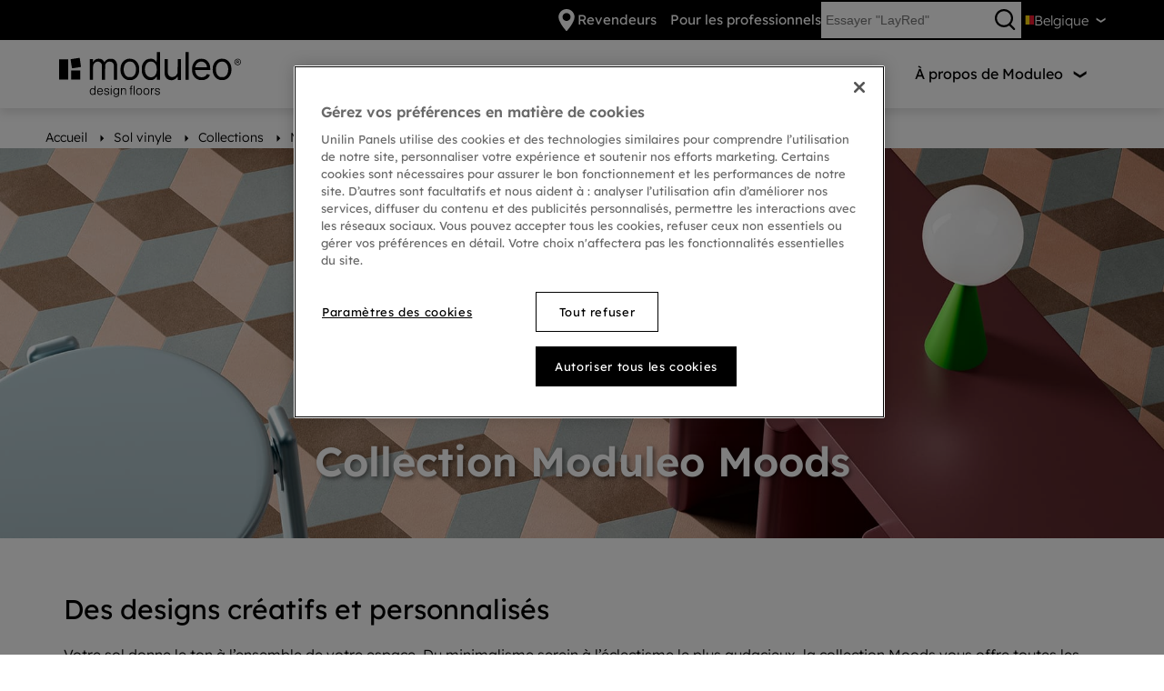

--- FILE ---
content_type: text/html; charset=utf-8
request_url: https://www.moduleo.com/fr-be/sol-vinyle/collections/moods
body_size: 26853
content:




<!DOCTYPE html>
<html itemscope="" lang="fr-BE">
<head>
    
    <meta http-equiv="content-type" content="text/html; charset=utf-8">
    <meta name="viewport" content="width=device-width,initial-scale=1.0,maximum-scale=1">

    
    <title>Moods – Sols en vinyle &#224; motifs | Moduleo</title>

    
            <link rel="preload" href="/bundles/css/mobile-Moduleo.css?v=qb1QeCdmFe-cwNvZ7UrAQ_7wKXk1vVh6V9-KpQaJ7T01" as="style" />
        <link rel="preload" media="(min-width: 578px)" href="/bundles/css/tablet-Moduleo.css?v=RW2DR4pvgsN1Aq_Ebe14e7fwhK9ibCBnPJGWMCY7Vz01" as="style" />
        <link rel="preload" media="(min-width: 578px)" href="/bundles/css/desktop-Moduleo.css?v=DlU7sA16V0Xf6gml-cncRhYbSYUb2lPjYwrI1Ozm1mA1" as="style" />


    
    
<script type="text/javascript">
    window.dataLayer = window.dataLayer || [];
    var data = { visitor_id : "5674a760-9bb4-433a-bb58-6170fb8e2365", page_language : "fr", country : "be", brand_id : "mod"};
    window.dataLayer.push(data);
</script>
<script> 
  // Define dataLayer and the gtag function. 
  window.dataLayer = window.dataLayer || []; 
  function gtag(){dataLayer.push(arguments);} 
 
  // Default ad_storage to 'denied'. 
  gtag('consent', 'default', { 
 ad_storage: "denied", 
        analytics_storage: "denied", 
        functionality_storage: "denied", 
        personalization_storage: "denied", 
        security_storage: "denied",
        ad_personalization: "denied",
        ad_user_data: "denied",
'wait_for_update': 500 
  }); 
</script> 

<!-- OneTrust Cookies Consent Notice start for moduleo.com -->
<script src="https://cdn.cookielaw.org/scripttemplates/otSDKStub.js" data-document-language="true" type="text/javascript" charset="UTF-8" data-domain-script="76040175-ff95-4cb3-bd0e-c1c4f1cef42a" ></script>
<script type="text/javascript">
function OptanonWrapper() { }
</script>
<!-- OneTrust Cookies Consent Notice end for moduleo.com --><!-- Application Insights -->
<script type="text/javascript">
        var appInsights=window.appInsights||function(config){
            function r(config){t[config]=function(){var i=arguments;t.queue.push(function(){t[config].apply(t,i)})}}var t={config:config},u=document,e=window,o="script",s=u.createElement(o),i,f;for(s.src=config.url||"//az416426.vo.msecnd.net/scripts/a/ai.0.js",u.getElementsByTagName(o)[0].parentNode.appendChild(s),t.cookie=u.cookie,t.queue=[],i=["Event","Exception","Metric","PageView","Trace"];i.length;)r("track"+i.pop());return r("setAuthenticatedUserContext"),r("clearAuthenticatedUserContext"),config.disableExceptionTracking||(i="onerror",r("_"+i),f=e[i],e[i]=function(config,r,u,e,o){var s=f&&f(config,r,u,e,o);return s!==!0&&t["_"+i](config,r,u,e,o),s}),t
        }({
            instrumentationKey:"ca91dbea-279f-4bbe-b47b-d9273c9630fc"
        });

        window.appInsights=appInsights;
        appInsights.trackPageView();
</script>
<!-- End Application Insights --><!-- Google Tag Manager -->
<script>
(function(w,d,s,l,i){w[l]=w[l]||[];w[l].push({'gtm.start':
new Date().getTime(),event:'gtm.js'});var f=d.getElementsByTagName(s)[0],
j=d.createElement(s),dl=l!='dataLayer'?'&l='+l:'';j.async=true;j.src=
'https://www.googletagmanager.com/gtm.js?id='+i+dl;f.parentNode.insertBefore(j,f);
})(window,document,'script','dataLayer','GTM-N2MH7GP');</script>
<!-- End Google Tag Manager -->


    
    <link href="/bundles/css/mobile-Moduleo.css?v=qb1QeCdmFe-cwNvZ7UrAQ_7wKXk1vVh6V9-KpQaJ7T01" rel="stylesheet"/>
<link rel="stylesheet" media="(min-width: 578px)" href="/bundles/css/tablet-Moduleo.css?v=RW2DR4pvgsN1Aq_Ebe14e7fwhK9ibCBnPJGWMCY7Vz01" type="text/css">
<link rel="stylesheet" media="(min-width: 992px)" href="/bundles/css/desktop-Moduleo.css?v=DlU7sA16V0Xf6gml-cncRhYbSYUb2lPjYwrI1Ozm1mA1" type="text/css">


    

    
    <script defer src="/bundles/js/Moduleo-basic.js?v=s8d5G8umSLnGhA8xYyAhL52_5zgDNF9XcljS2bu0oHc1"></script>
    <meta data-recaptcha-url="https://www.google.com/recaptcha/api.js?render=6LfFiM8UAAAAAJiKfpEqTR7FXZYPbKlKZMN0eucs&amp;hl=fr&amp;onload=recaptchaLoaded" data-recaptcha-settings data-recaptcha-sitekey="6LfFiM8UAAAAAJiKfpEqTR7FXZYPbKlKZMN0eucs" data-recaptcha-showbadge="True"
          data-recaptcha-loadafterpageload="True" data-recaptcha-loaddelay="3500" />
<script defer src="/bundles/js/Moduleo-components.js?v=EI9coMYsaiOe9fevSxu9QQx1rorh1PHJp54j61l2Hd01"></script>


    
            <meta http-equiv="content-type" content="text/html; charset=utf-8" />
        <meta name="viewport" content="width=device-width,initial-scale=1.0,maximum-scale=1" />
        <meta itemprop="server-info" content="RD10C735DFE970" />
        <meta itemprop="product-version" content="2.0 Sitecore.Package ??_20260102.1" />
        <meta itemprop="source-version" content="318d2bfdd4f18150e18624a1eb6c513ab40557a5" />
        <meta name="application-context" content="Moduleo-Moduleo" />
        <meta itemprop="page-id" content="{7E0800B9-2052-4181-93D4-8A27AB5E9AEA}" />
        <meta name="description" content="D&#233;couvrez la collection Moduleo Moods, avec ses designs contemporains et cr&#233;atifs qui donneront un nouveau visage &#224; votre int&#233;rieur." />
        <meta name="content-language" content="fr-BE" />
        <meta property="og:locale" content="fr-BE" />
        <meta property="og:site_name" content="Moduleo-Moduleo" />
        <meta property="og:description" content="D&#233;couvrez la collection Moduleo Moods, avec ses designs contemporains et cr&#233;atifs qui donneront un nouveau visage &#224; votre int&#233;rieur." />
        <meta property="og:url" content="https://www.moduleo.com/fr-be/sol-vinyle/collections/moods" />
        <link rel="canonical" href="https://www.moduleo.com/fr-be/sol-vinyle/collections/moods" />
        <link rel="icon" href="https://cdn.ivcgroup.com/-/media/sites/moduleo/general/icons/favicon-32x32.ashx?rev=5854165f5cfc4bb2b7d58e97e098ae06&amp;w=16&amp;h=16&amp;hash=F8357E6BF4AD5498BDE7008844A715A7" type="image/x-icon" sizes="16x16" />
        <link rel="icon" href="https://cdn.ivcgroup.com/-/media/sites/moduleo/general/icons/favicon-32x32.ashx?rev=5854165f5cfc4bb2b7d58e97e098ae06&amp;w=32&amp;h=32&amp;hash=B4B0ABF9BBD902EB018D1D4138565EF9" type="image/x-icon" sizes="32x32" />
        <link rel="icon" href="https://cdn.ivcgroup.com/-/media/sites/moduleo/general/icons/favicon-32x32.ashx?rev=5854165f5cfc4bb2b7d58e97e098ae06&amp;w=96&amp;h=96&amp;hash=170A0FFCD3A8217B061A5DE3CCD6E88D" type="image/x-icon" sizes="96x96" />
        <link rel="apple-touch-icon" href="https://cdn.ivcgroup.com/-/media/sites/moduleo/general/icons/favicon-32x32.ashx?rev=5854165f5cfc4bb2b7d58e97e098ae06&amp;w=152&amp;h=152&amp;hash=226DC87E5AC051F3124F584DA896CFB2" />
        <link rel="apple-touch-icon" href="https://cdn.ivcgroup.com/-/media/sites/moduleo/general/icons/favicon-32x32.ashx?rev=5854165f5cfc4bb2b7d58e97e098ae06&amp;w=152&amp;h=152&amp;hash=226DC87E5AC051F3124F584DA896CFB2" sizes="152x152" />
        <link rel="apple-touch-icon" href="https://cdn.ivcgroup.com/-/media/sites/moduleo/general/icons/favicon-32x32.ashx?rev=5854165f5cfc4bb2b7d58e97e098ae06&amp;w=167&amp;h=167&amp;hash=A573048D9F09480F48E132D138D1C4B6" sizes="167x167" />
        <link rel="apple-touch-icon" href="https://cdn.ivcgroup.com/-/media/sites/moduleo/general/icons/favicon-32x32.ashx?rev=5854165f5cfc4bb2b7d58e97e098ae06&amp;w=180&amp;h=180&amp;hash=88278469228B4BBE8DA5499FADDADF72" sizes="180x180" />
        <link rel="alternate" href="https://www.moduleo.com/nl-be/luxe-vinyl-vloeren/collecties/moods" hreflang="nl-BE" />
        <link rel="alternate" href="https://www.moduleo.com/nl-nl/luxe-pvc-vloeren/collecties/moods" hreflang="nl-NL" />
        <link rel="alternate" href="https://www.moduleo.com/en/luxury-vinyl-flooring/collections/moods" hreflang="en" />
        <link rel="alternate" href="https://www.moduleo.com/en-gb/luxury-vinyl-flooring/collections/moods" hreflang="en-GB" />
        <link rel="alternate" href="https://www.moduleo.com/de-de/luxus-vinylboeden/kollektionen/moods" hreflang="de-DE" />
        <link rel="alternate" href="https://www.moduleo.com/fr-be/sol-vinyle/collections/moods" hreflang="fr-BE" />
        <link rel="alternate" href="https://www.moduleo.com/fr-fr/sols-en-vinyle-de-luxe/collections/moods" hreflang="fr-FR" />
        <link rel="alternate" href="https://www.moduleo.com/pl-pl/luksusowe-panele-winylowe/kolekcji/moods" hreflang="pl-PL" />

</head>
<body>
<!-- Google Tag Manager (noscript) -->
<noscript><iframe src="https://www.googletagmanager.com/ns.html?id=GTM-N2MH7GP" height="0" width="0" style="display:none;visibility:hidden"></iframe></noscript>
<!-- End Google Tag Manager (noscript) -->
<div data-component-class="Dlw.ScBase.Features.GA4.GA4" data-component-parm="{&quot;visitorId&quot;:&quot;5674a760-9bb4-433a-bb58-6170fb8e2365&quot;,&quot;pageLanguage&quot;:&quot;fr&quot;,&quot;country&quot;:&quot;be&quot;,&quot;brandId&quot;:&quot;mod&quot;,&quot;oneTrustEnabled&quot;:true}" data-webid="Dlw.ScBase.Features.GA4.GA4"></div>
    

<div class="c-hdr-height-wrapper ">
<header class="c-hdr c-hdr--sticky  js-header" data-component-class="Dlw.ScBase.Moduleo.HeaderV2" data-component-parm="{&quot;sampleBasketCountEndpoint&quot;:&quot;/services/Moduleo-Moduleo/fr-BE/ShoppingCartApi/InitShoppingCart&quot;}" data-webid="Dlw.ScBase.Moduleo.HeaderV2">    <div class="c-hdr__top" data-webid="secondary-header">
        <div class="c-hdr__wrapper">
            <div class="c-hdr__top-inner">

                    <ul class="c-hdr__shortcuts">
                            <li class=" ">
<a href="/fr-be/revendeurs" class="c-hdr-shortcut " data-webid="secondary-link" ><svg width="30" height="30" viewBox="0 0 30 30" fill="none" xmlns="http://www.w3.org/2000/svg" class="c-hdr-shortcut__img">
  <path d="M15 0C8.93457 0 4 4.87395 4 10.8648C4 18.2997 13.8439 29.2145 14.263 29.6755C14.6567 30.1086 15.344 30.1078 15.737 29.6755C16.1561 29.2145 26 18.2997 26 10.8648C25.9999 4.87395 21.0654 0 15 0ZM15 16.3312C11.9483 16.3312 9.46568 13.879 9.46568 10.8648C9.46568 7.85063 11.9484 5.39848 15 5.39848C18.0516 5.39848 20.5343 7.85069 20.5343 10.8649C20.5343 13.8791 18.0516 16.3312 15 16.3312Z" fill="black"></path>
</svg>                                            <span class="c-hdr-shortcut__label">
                                                Revendeurs
                                            </span>
</a>                            </li>
                            <li class=" ">
<a href="https://pro.moduleo.com/fr-be" class="c-hdr-shortcut " data-webid="secondary-link" >                                        <span class="c-hdr-shortcut__label">
Pour les professionnels                                        </span>
</a>                            </li>
                    </ul>

<form action="/fr-be/rechercher" class="c-hdr__searchbar is-active js-searchbar" method="get"><input class="c-hdr__searchbar-input" data-webid="search-input" id="SearchText" name="SearchText" placeholder="Essayer &quot;LayRed&quot;" type="text" value="" />                        <button class="c-hdr__searchbar-icon" type="submit" data-webid="search">
                            <svg xmlns="http://www.w3.org/2000/svg" viewBox="0 0 24 24">
                                <path d="M23.726,23.277A10,10,0,1,0,16.247,26.6h.038A9.962,9.962,0,0,0,22.008,24.8l4.573,4.6a1.148,1.148,0,0,0,1.625-1.614Zm-7.44,1.036h-.028a7.724,7.724,0,1,1,.028-15.447h.028a7.724,7.724,0,1,1-.028,15.447Z" transform="translate(-6.279 -6.607)" />
                            </svg>
                        </button>
</form>

                

    <div class="c-hdr-languages js-languages" data-webid="language-switch">
        <div class="c-hdr-languages__heading">
            <div class="c-hdr-language">
                <img src="https://cdn.ivcgroup.com/-/media/sites/moduleo/general/flags/svg/be.ashx?rev=be87d198ca11434ebbf13be9e53bf64b&amp;la=fr-BE&amp;hash=505D9423AFFA64DCB2AA0137DB957236" class="c-hdr-language__flag" decoding="async" data-webid="current-language-flag" alt="Drapeau de la Belgique" />
                <span class="c-hdr-language__label" data-webid="current-language">
                    Belgique
                </span>
            </div>
        </div>

        <div class="c-hdr-languages__dropdown">
<a class="c-hdr-language" href="https://www.moduleo.com/en" data-webid="language-switch-item">
                    <img src="https://cdn.ivcgroup.com/-/media/sites/moduleo/general/flags/svg/globe-icon-web.ashx?rev=137119402e2b460a982daf477473abf8&amp;la=fr-BE&amp;hash=6C1F14050E41AACF0A269DA0BAB3D87F" class="c-hdr-language__flag" decoding="async" data-webid="flag" alt="Drapeau d&#39;autres pays internationaux" />
                    <span class="c-hdr-language__label" data-webid="language">
                        International
                    </span>
                </a>
<a class="c-hdr-language" href="https://www.moduleo.com/en-au" data-webid="language-switch-item">
                    <img src="https://cdn.ivcgroup.com/-/media/sites/moduleo/general/flags/svg/au.ashx?rev=bed1fe69da734b2eb2e010a240fa18f0&amp;la=fr-BE&amp;hash=6F1B9E964EF15D37CC98924784974CFD" class="c-hdr-language__flag" decoding="async" data-webid="flag" alt="Drapeau de l&#39;Australie" />
                    <span class="c-hdr-language__label" data-webid="language">
                        Australia
                    </span>
                </a>
<a class="c-hdr-language" href="https://www.moduleo.com/nl-be" data-webid="language-switch-item">
                    <img src="https://cdn.ivcgroup.com/-/media/sites/moduleo/general/flags/svg/be.ashx?rev=be87d198ca11434ebbf13be9e53bf64b&amp;la=fr-BE&amp;hash=505D9423AFFA64DCB2AA0137DB957236" class="c-hdr-language__flag" decoding="async" data-webid="flag" alt="Drapeau de la Belgique" />
                    <span class="c-hdr-language__label" data-webid="language">
                        België
                    </span>
                </a>
<a class="c-hdr-language" href="https://www.moduleo.com/fr-be" data-webid="language-switch-item">
                    <img src="https://cdn.ivcgroup.com/-/media/sites/moduleo/general/flags/svg/be.ashx?rev=be87d198ca11434ebbf13be9e53bf64b&amp;la=fr-BE&amp;hash=505D9423AFFA64DCB2AA0137DB957236" class="c-hdr-language__flag" decoding="async" data-webid="flag" alt="Drapeau de la Belgique" />
                    <span class="c-hdr-language__label" data-webid="language">
                        Belgique
                    </span>
                </a>
<a class="c-hdr-language" href="https://www.moduleo.com/cs-cz" data-webid="language-switch-item">
                    <img src="https://cdn.ivcgroup.com/-/media/sites/moduleo/general/flags/svg/cz.ashx?la=fr-BE&amp;hash=600B27E17461D0190C4CDF0D9F5F4640" class="c-hdr-language__flag" decoding="async" data-webid="flag" alt="" />
                    <span class="c-hdr-language__label" data-webid="language">
                        Česká republika
                    </span>
                </a>
<a class="c-hdr-language" href="https://www.moduleo.com/de-de" data-webid="language-switch-item">
                    <img src="https://cdn.ivcgroup.com/-/media/sites/moduleo/general/flags/svg/de.ashx?rev=8b6067cafe844d56a0ca843ba27e0482&amp;la=fr-BE&amp;hash=284A152698620738425F377292F4A557" class="c-hdr-language__flag" decoding="async" data-webid="flag" alt="Drapeau de l&#39;Allemagne" />
                    <span class="c-hdr-language__label" data-webid="language">
                        Deutschland
                    </span>
                </a>
<a class="c-hdr-language" href="https://www.moduleo.com/fr-fr" data-webid="language-switch-item">
                    <img src="https://cdn.ivcgroup.com/-/media/sites/moduleo/general/flags/svg/fr.ashx?rev=e379f5da959d40ac81e9d5033f639985&amp;la=fr-BE&amp;hash=8A3C43FBEE9A26088528CB0D6FB68C07" class="c-hdr-language__flag" decoding="async" data-webid="flag" alt="Drapeau de la France" />
                    <span class="c-hdr-language__label" data-webid="language">
                        France
                    </span>
                </a>
<a class="c-hdr-language" href="https://www.moduleo.lu/" data-webid="language-switch-item">
                    <img src="https://cdn.ivcgroup.com/-/media/sites/moduleo/general/flags/svg/lu.ashx?rev=57f6524958664c4abab1226d310c1202&amp;la=fr-BE&amp;hash=F75C4FDBDBC7175DD5C1F756F196F4CC" class="c-hdr-language__flag" decoding="async" data-webid="flag" alt="Drapeau du Luxembourg" />
                    <span class="c-hdr-language__label" data-webid="language">
                        Luxembourgh
                    </span>
                </a>
<a class="c-hdr-language" href="https://www.moduleo.com/lt-lt" data-webid="language-switch-item">
                    <img src="https://cdn.ivcgroup.com/-/media/sites/moduleo/general/flags/svg/lt.ashx?rev=466f9d654d5c48b490a3e3380b8371e6&amp;la=fr-BE&amp;hash=1321857D935720E3CA6317977B52F460" class="c-hdr-language__flag" decoding="async" data-webid="flag" alt="Drapeau de la Lituanie" />
                    <span class="c-hdr-language__label" data-webid="language">
                        Lietuva
                    </span>
                </a>
<a class="c-hdr-language" href="https://www.moduleo.com/nl-nl" data-webid="language-switch-item">
                    <img src="https://cdn.ivcgroup.com/-/media/sites/moduleo/general/flags/svg/nl.ashx?rev=4fbf2628102240c0afbd4066d3b012e7&amp;la=fr-BE&amp;hash=15D45AA4EC06A81466959B7A04D98DAD" class="c-hdr-language__flag" decoding="async" data-webid="flag" alt="Drapeau des Pays-Bas" />
                    <span class="c-hdr-language__label" data-webid="language">
                        Nederland
                    </span>
                </a>
<a class="c-hdr-language" href="https://www.moduleo.com/en-nz" data-webid="language-switch-item">
                    <img src="https://cdn.ivcgroup.com/-/media/sites/moduleo/general/flags/svg/nz.ashx?rev=a4e83ea668dc4e7798ace26bb2309024&amp;la=fr-BE&amp;hash=63C3A588EF8F7BFA954CBD62DE83CBE9" class="c-hdr-language__flag" decoding="async" data-webid="flag" alt="Drapeau de la Nouvelle-Zélande" />
                    <span class="c-hdr-language__label" data-webid="language">
                        New Zealand
                    </span>
                </a>
<a class="c-hdr-language" href="https://www.moduleo.com/pl-pl" data-webid="language-switch-item">
                    <img src="https://cdn.ivcgroup.com/-/media/sites/moduleo/general/flags/svg/pl.ashx?rev=e53948c9843645af91eb09d41f78905b&amp;la=fr-BE&amp;hash=19C50D004D32DE8AEF28745EAC67DD8C" class="c-hdr-language__flag" decoding="async" data-webid="flag" alt="Drapeau de la Pologne" />
                    <span class="c-hdr-language__label" data-webid="language">
                        Polska
                    </span>
                </a>
<a class="c-hdr-language" href="https://www.moduleo.ru/" data-webid="language-switch-item">
                    <img src="https://cdn.ivcgroup.com/-/media/sites/moduleo/general/flags/svg/ru.ashx?rev=0d498443034c45768978c9288c2fcc02&amp;la=fr-BE&amp;hash=7AF6ED15AC0662E5FD3AFAA68CF397F0" class="c-hdr-language__flag" decoding="async" data-webid="flag" alt="Drapeau de la Russie" />
                    <span class="c-hdr-language__label" data-webid="language">
                        Россия
                    </span>
                </a>
<a class="c-hdr-language" href="https://www.moduleo.com/ro-ro" data-webid="language-switch-item">
                    <img src="https://cdn.ivcgroup.com/-/media/sites/moduleo/general/flags/svg/ro.ashx?rev=41d897bc545c4fdf9e16a2f40f47c41d&amp;la=fr-BE&amp;hash=9188C637C63CC3F79A8F4ADA560B64B9" class="c-hdr-language__flag" decoding="async" data-webid="flag" alt="Drapeau de la Roumanie" />
                    <span class="c-hdr-language__label" data-webid="language">
                        România
                    </span>
                </a>
<a class="c-hdr-language" href="https://www.moduleo.com/en-gb" data-webid="language-switch-item">
                    <img src="https://cdn.ivcgroup.com/-/media/sites/moduleo/general/flags/svg/gb.ashx?rev=b9c9c04cfc1f4743bf2153eb95d26855&amp;la=fr-BE&amp;hash=2EB86F7900B5F878669A87E1388DBB9E" class="c-hdr-language__flag" decoding="async" data-webid="flag" alt="Drapeau de la Grande-Bretagne - Royaume-Uni" />
                    <span class="c-hdr-language__label" data-webid="language">
                        United Kingdom
                    </span>
                </a>
        </div>
    </div>

            </div>
        </div>
    </div>

<div class="c-hdr__main" data-webid="primary-header">
    <div class="c-hdr__wrapper">
        <div class="c-hdr__inner">
            <div class="c-hdr__logo">
                <a href="/fr-be" class="c-hdr__logo-link" ><!DOCTYPE svg PUBLIC "-//W3C//DTD SVG 20010904//EN" "http://www.w3.org/TR/2001/REC-SVG-20010904/DTD/svg10.dtd"[]>
<svg version="1.0" xmlns="http://www.w3.org/2000/svg" width="1147.000000pt" height="284.000000pt" viewBox="0 0 1147.000000 284.000000" preserveAspectRatio="xMidYMid meet" class="c-hdr__logo-img c-hdr__logo-img@desktop" data-webid="logo-desktop">
  <g transform="translate(0.000000,284.000000) scale(0.100000,-0.100000)" fill="#000000" stroke="none">
    <path d="M6160 2520 c0 -176 -4 -320 -8 -320 -4 0 -27 27 -51 61 -50 71 -137 132 -212 148 -121 26 -275 6 -381 -51 -72 -38 -172 -142 -215 -224 -61 -115 -78 -198 -78 -389 0 -196 11 -250 76 -384 69 -140 186 -240 324 -276 75 -19 226 -19 291 0 74 22 142 72 193 142 25 35 51 63 58 63 10 0 13 -26 13 -100 l0 -100 95 0 95 0 0 875 0 875 -100 0 -100 0 0 -320z m-227 -308 c148 -66 230 -232 230 -467 0 -306 -143 -495 -373 -495 -225 0 -379 200 -380 493 0 249 106 433 278 483 65 19 187 12 245 -14z" />
    <path d="M7970 1965 l0 -875 100 0 100 0 0 875 0 875 -100 0 -100 0 0 -875z" />
    <path d="M985 2428 c-143 -23 -261 -42 -262 -42 -3 -3 85 -567 89 -571 5 -6 557 80 564 88 4 4 -12 129 -35 279 -23 150 -41 276 -41 281 0 12 -41 7 -315 -35z" />
    <path d="M2365 2400 c-83 -28 -149 -79 -186 -145 -17 -30 -35 -55 -40 -55 -5 0 -9 45 -9 100 l0 100 -95 0 -95 0 0 -655 0 -655 100 0 100 0 0 434 c0 405 1 438 20 498 60 196 290 280 444 162 25 -19 54 -53 67 -81 l24 -48 3 -482 3 -483 99 0 99 0 3 468 c3 467 3 467 27 519 28 62 92 125 147 144 21 7 73 14 114 14 136 0 229 -66 256 -183 10 -43 14 -165 14 -509 l0 -453 100 0 100 0 0 468 c0 278 -4 493 -11 532 -22 140 -97 242 -217 298 -51 24 -68 27 -172 27 -86 0 -128 -5 -167 -18 -72 -25 -163 -95 -199 -151 -16 -25 -31 -46 -34 -46 -3 0 -14 16 -25 37 -31 58 -101 122 -162 150 -79 36 -221 42 -308 13z" />
    <path d="M4335 2410 c-114 -23 -233 -93 -307 -180 -49 -56 -112 -179 -134 -260 -26 -92 -26 -358 -1 -450 60 -223 230 -398 425 -439 76 -16 238 -14 307 4 149 39 281 150 352 295 56 115 77 215 76 365 -1 153 -21 246 -77 360 -101 205 -286 316 -521 314 -44 -1 -98 -5 -120 -9z m257 -191 c93 -30 183 -131 225 -252 38 -106 44 -292 14 -401 -28 -102 -53 -149 -113 -212 -73 -78 -128 -99 -258 -99 -95 0 -111 3 -161 28 -110 53 -182 165 -215 327 -28 143 -3 335 59 440 50 86 140 159 224 180 46 11 175 5 225 -11z" />
    <path d="M8845 2410 c-216 -46 -369 -199 -437 -437 -30 -103 -33 -351 -5 -453 59 -222 219 -388 418 -435 82 -19 255 -19 337 0 137 33 262 123 321 234 17 32 31 64 31 69 0 10 -100 45 -166 57 -26 5 -31 2 -49 -35 -49 -106 -176 -166 -333 -158 -193 9 -325 127 -368 326 -7 37 -14 79 -14 95 l0 27 143 0 c79 0 293 3 475 7 l332 6 0 96 c-1 228 -86 412 -238 515 -94 63 -174 88 -302 92 -58 2 -123 -1 -145 -6z m238 -190 c114 -35 207 -142 236 -271 6 -24 11 -50 11 -56 0 -10 -81 -13 -374 -13 l-374 0 10 43 c51 233 271 365 491 297z" />
    <path d="M10130 2406 c-216 -55 -368 -218 -427 -455 -27 -105 -24 -334 5 -436 64 -223 212 -379 409 -430 74 -19 242 -19 316 0 154 40 283 147 355 295 63 128 76 190 76 360 0 167 -15 244 -69 356 -68 141 -186 248 -325 295 -83 28 -258 35 -340 15z m283 -191 c67 -24 150 -102 187 -178 46 -96 64 -178 64 -297 0 -221 -84 -389 -229 -460 -44 -22 -63 -25 -160 -25 -96 0 -116 3 -159 24 -145 72 -229 240 -229 461 -1 205 73 373 198 450 81 50 223 61 328 25z" />
    <path d="M11199 2406 c-121 -43 -176 -174 -119 -285 74 -146 298 -144 369 3 78 161 -83 342 -250 282z m137 -45 c55 -25 87 -71 92 -136 5 -62 -13 -102 -63 -141 -120 -92 -295 17 -264 165 10 48 39 83 89 109 53 27 92 28 146 3z" />
    <path d="M11202 2218 c2 -75 6 -93 18 -93 10 0 16 12 18 33 4 44 33 43 55 -3 9 -19 23 -35 32 -35 19 0 19 4 0 41 -14 27 -14 32 0 51 38 55 6 98 -74 98 l-52 0 3 -92z m98 47 c17 -20 -3 -45 -36 -45 -20 0 -24 5 -24 30 0 25 4 30 24 30 13 0 29 -7 36 -15z" />
    <path d="M6650 1936 c0 -506 5 -561 61 -666 80 -151 246 -227 436 -200 121 16 232 88 290 187 14 24 29 43 34 43 5 0 9 -49 9 -110 l0 -110 100 0 100 0 0 655 0 655 -99 0 -99 0 -4 -427 c-4 -417 -4 -429 -26 -485 -93 -234 -411 -293 -543 -102 -55 81 -59 116 -59 586 l0 428 -100 0 -100 0 0 -454z" />
    <path d="M0 1740 l0 -640 285 0 285 0 0 640 0 640 -285 0 -285 0 0 -640z" />
    <path d="M760 1390 l0 -290 290 0 290 0 0 290 0 290 -290 0 -290 0 0 -290z" />
    <path d="M4525 696 c-21 -21 -25 -35 -25 -81 0 -54 0 -55 -30 -55 -25 0 -30 -4 -30 -25 0 -21 5 -25 30 -25 l30 0 0 -185 0 -185 30 0 30 0 0 184 0 185 33 3 c24 2 32 8 32 23 0 15 -8 21 -33 23 l-33 3 3 52 c3 51 4 52 36 55 28 3 33 7 30 25 -5 34 -70 36 -103 3z" />
    <path d="M2240 609 l0 -101 -30 26 c-79 66 -200 34 -252 -67 -17 -32 -22 -59 -22 -117 0 -85 22 -140 74 -183 55 -47 156 -45 208 3 21 19 21 19 24 -3 2 -16 11 -23 31 -25 l27 -3 0 285 0 286 -30 0 -30 0 0 -101z m-70 -102 c49 -25 70 -72 70 -157 0 -64 -4 -83 -23 -111 -41 -61 -105 -76 -165 -39 -42 26 -62 74 -62 150 0 128 87 204 180 157z" />
    <path d="M4700 425 l0 -285 30 0 30 0 0 285 0 285 -30 0 -30 0 0 -285z" />
    <path d="M3264 685 c-9 -23 3 -45 25 -45 20 0 37 32 26 50 -9 15 -45 12 -51 -5z" />
    <path d="M2524 559 c-41 -12 -100 -77 -113 -126 -23 -82 -10 -176 32 -237 39 -56 140 -82 210 -52 31 13 97 78 97 96 0 4 3 15 6 24 5 12 0 16 -18 16 -17 0 -32 -11 -49 -37 -31 -49 -63 -65 -117 -60 -62 7 -101 48 -115 125 l-6 32 154 0 155 0 0 40 c0 133 -110 216 -236 179z m116 -54 c32 -16 60 -61 60 -95 0 -19 -6 -20 -120 -20 -132 0 -135 2 -105 61 32 60 106 85 165 54z" />
    <path d="M2933 560 c-48 -15 -83 -63 -83 -114 0 -62 33 -89 143 -117 101 -25 129 -50 109 -94 -19 -41 -56 -58 -112 -53 -54 5 -87 27 -92 62 -2 16 -11 22 -35 24 -38 4 -40 -5 -17 -54 33 -69 142 -103 229 -70 61 24 85 57 85 116 0 68 -36 98 -145 120 -82 16 -105 32 -105 74 0 42 18 57 75 64 52 5 86 -12 110 -58 18 -35 65 -44 65 -12 0 25 -35 78 -64 97 -30 20 -120 28 -163 15z" />
    <path d="M3530 555 c-46 -21 -68 -42 -91 -87 -58 -113 -15 -262 87 -304 62 -26 136 -14 182 28 l22 21 0 -32 c0 -81 -51 -131 -135 -131 -43 0 -95 25 -95 45 0 10 -10 15 -30 15 -37 0 -39 -18 -4 -59 54 -64 194 -68 263 -7 46 41 51 70 51 301 l0 215 -25 0 c-20 0 -25 -5 -25 -26 l0 -25 -34 26 c-43 33 -117 42 -166 20z m126 -51 c67 -32 94 -145 55 -231 -31 -67 -105 -92 -172 -57 -63 32 -88 149 -49 230 33 67 98 90 166 58z" />
    <path d="M4030 559 c-14 -5 -35 -20 -47 -31 l-23 -21 0 27 c0 24 -3 27 -27 24 l-28 -3 0 -205 0 -205 28 -3 27 -3 0 146 c0 162 8 193 60 220 57 30 122 12 140 -38 5 -16 10 -97 10 -178 l0 -149 25 0 25 0 0 168 c0 179 -5 200 -51 235 -31 23 -103 31 -139 16z" />
    <path d="M4988 560 c-83 -25 -131 -102 -131 -210 0 -50 6 -80 23 -114 51 -107 191 -138 285 -64 90 71 95 272 8 350 -45 41 -122 57 -185 38z m148 -83 c37 -40 50 -99 39 -173 -20 -133 -181 -167 -241 -52 -24 44 -24 152 0 196 42 80 142 95 202 29z" />
    <path d="M5430 554 c-68 -30 -105 -86 -116 -176 -17 -144 77 -256 205 -244 111 10 173 87 173 214 0 38 -7 84 -15 103 -40 97 -153 144 -247 103z m137 -54 c47 -28 67 -73 67 -150 0 -113 -55 -176 -144 -167 -85 9 -133 97 -116 212 16 102 112 155 193 105z" />
    <path d="M6136 560 c-16 -5 -42 -21 -57 -36 -24 -23 -29 -36 -29 -75 0 -68 28 -91 140 -119 96 -24 113 -35 113 -77 0 -40 -44 -73 -96 -73 -56 0 -89 18 -106 58 -12 25 -20 32 -44 32 -27 0 -29 -2 -22 -27 24 -96 146 -141 252 -94 48 22 73 62 73 119 0 56 -31 80 -137 108 -116 31 -146 64 -104 115 16 20 28 24 76 24 50 0 60 -3 81 -28 13 -15 24 -35 24 -43 0 -9 11 -14 30 -14 23 0 30 5 30 19 0 28 -42 84 -75 100 -37 18 -111 23 -149 11z" />
    <path d="M3260 350 l0 -211 28 3 27 3 0 205 0 205 -27 3 -28 3 0 -211z" />
    <path d="M5790 350 l0 -210 30 0 30 0 0 138 c0 171 11 199 82 222 39 12 48 19 48 38 0 33 -58 31 -99 -4 l-31 -26 0 26 c0 22 -4 26 -30 26 l-30 0 0 -210z" />
  </g>
</svg><img alt="Logo Moduleo" class="p-blazy c-hdr__logo-img c-hdr__logo-img--transparent@desktop" data-alt-large="Logo Moduleo" data-alt-medium="" data-alt-small="" data-selector="blazy" data-src="https://cdn.ivcgroup.com/-/media/sites/moduleo/general/logo/moduleo--white.ashx?rev=25f73f9d1e09440288496062b8bef5fa&amp;hash=0C64800837667C40658F66C30A10380A" data-src-medium="https://cdn.ivcgroup.com/-/media/sites/moduleo/general/logo/moduleo--white.ashx?rev=25f73f9d1e09440288496062b8bef5fa&amp;mw=500&amp;hash=AFFEC3D84D94D4FBDD6A1669D2F1AF01" data-src-small="https://cdn.ivcgroup.com/-/media/sites/moduleo/general/logo/moduleo--white.ashx?rev=25f73f9d1e09440288496062b8bef5fa&amp;mw=300&amp;hash=C57DFB4CCE15BBCD93E49B8F844A46FC" data-webid="logo-transparent" src="[data-uri]" /><!DOCTYPE svg PUBLIC "-//W3C//DTD SVG 20010904//EN" "http://www.w3.org/TR/2001/REC-SVG-20010904/DTD/svg10.dtd"[]>
<svg version="1.0" xmlns="http://www.w3.org/2000/svg" width="1147.000000pt" height="284.000000pt" viewBox="0 0 1147.000000 284.000000" preserveAspectRatio="xMidYMid meet" class="c-hdr__logo-img c-hdr__logo-img@mobile" data-webid="logo-mobile">
  <g transform="translate(0.000000,284.000000) scale(0.100000,-0.100000)" fill="#000000" stroke="none">
    <path d="M6160 2520 c0 -176 -4 -320 -8 -320 -4 0 -27 27 -51 61 -50 71 -137 132 -212 148 -121 26 -275 6 -381 -51 -72 -38 -172 -142 -215 -224 -61 -115 -78 -198 -78 -389 0 -196 11 -250 76 -384 69 -140 186 -240 324 -276 75 -19 226 -19 291 0 74 22 142 72 193 142 25 35 51 63 58 63 10 0 13 -26 13 -100 l0 -100 95 0 95 0 0 875 0 875 -100 0 -100 0 0 -320z m-227 -308 c148 -66 230 -232 230 -467 0 -306 -143 -495 -373 -495 -225 0 -379 200 -380 493 0 249 106 433 278 483 65 19 187 12 245 -14z" />
    <path d="M7970 1965 l0 -875 100 0 100 0 0 875 0 875 -100 0 -100 0 0 -875z" />
    <path d="M985 2428 c-143 -23 -261 -42 -262 -42 -3 -3 85 -567 89 -571 5 -6 557 80 564 88 4 4 -12 129 -35 279 -23 150 -41 276 -41 281 0 12 -41 7 -315 -35z" />
    <path d="M2365 2400 c-83 -28 -149 -79 -186 -145 -17 -30 -35 -55 -40 -55 -5 0 -9 45 -9 100 l0 100 -95 0 -95 0 0 -655 0 -655 100 0 100 0 0 434 c0 405 1 438 20 498 60 196 290 280 444 162 25 -19 54 -53 67 -81 l24 -48 3 -482 3 -483 99 0 99 0 3 468 c3 467 3 467 27 519 28 62 92 125 147 144 21 7 73 14 114 14 136 0 229 -66 256 -183 10 -43 14 -165 14 -509 l0 -453 100 0 100 0 0 468 c0 278 -4 493 -11 532 -22 140 -97 242 -217 298 -51 24 -68 27 -172 27 -86 0 -128 -5 -167 -18 -72 -25 -163 -95 -199 -151 -16 -25 -31 -46 -34 -46 -3 0 -14 16 -25 37 -31 58 -101 122 -162 150 -79 36 -221 42 -308 13z" />
    <path d="M4335 2410 c-114 -23 -233 -93 -307 -180 -49 -56 -112 -179 -134 -260 -26 -92 -26 -358 -1 -450 60 -223 230 -398 425 -439 76 -16 238 -14 307 4 149 39 281 150 352 295 56 115 77 215 76 365 -1 153 -21 246 -77 360 -101 205 -286 316 -521 314 -44 -1 -98 -5 -120 -9z m257 -191 c93 -30 183 -131 225 -252 38 -106 44 -292 14 -401 -28 -102 -53 -149 -113 -212 -73 -78 -128 -99 -258 -99 -95 0 -111 3 -161 28 -110 53 -182 165 -215 327 -28 143 -3 335 59 440 50 86 140 159 224 180 46 11 175 5 225 -11z" />
    <path d="M8845 2410 c-216 -46 -369 -199 -437 -437 -30 -103 -33 -351 -5 -453 59 -222 219 -388 418 -435 82 -19 255 -19 337 0 137 33 262 123 321 234 17 32 31 64 31 69 0 10 -100 45 -166 57 -26 5 -31 2 -49 -35 -49 -106 -176 -166 -333 -158 -193 9 -325 127 -368 326 -7 37 -14 79 -14 95 l0 27 143 0 c79 0 293 3 475 7 l332 6 0 96 c-1 228 -86 412 -238 515 -94 63 -174 88 -302 92 -58 2 -123 -1 -145 -6z m238 -190 c114 -35 207 -142 236 -271 6 -24 11 -50 11 -56 0 -10 -81 -13 -374 -13 l-374 0 10 43 c51 233 271 365 491 297z" />
    <path d="M10130 2406 c-216 -55 -368 -218 -427 -455 -27 -105 -24 -334 5 -436 64 -223 212 -379 409 -430 74 -19 242 -19 316 0 154 40 283 147 355 295 63 128 76 190 76 360 0 167 -15 244 -69 356 -68 141 -186 248 -325 295 -83 28 -258 35 -340 15z m283 -191 c67 -24 150 -102 187 -178 46 -96 64 -178 64 -297 0 -221 -84 -389 -229 -460 -44 -22 -63 -25 -160 -25 -96 0 -116 3 -159 24 -145 72 -229 240 -229 461 -1 205 73 373 198 450 81 50 223 61 328 25z" />
    <path d="M11199 2406 c-121 -43 -176 -174 -119 -285 74 -146 298 -144 369 3 78 161 -83 342 -250 282z m137 -45 c55 -25 87 -71 92 -136 5 -62 -13 -102 -63 -141 -120 -92 -295 17 -264 165 10 48 39 83 89 109 53 27 92 28 146 3z" />
    <path d="M11202 2218 c2 -75 6 -93 18 -93 10 0 16 12 18 33 4 44 33 43 55 -3 9 -19 23 -35 32 -35 19 0 19 4 0 41 -14 27 -14 32 0 51 38 55 6 98 -74 98 l-52 0 3 -92z m98 47 c17 -20 -3 -45 -36 -45 -20 0 -24 5 -24 30 0 25 4 30 24 30 13 0 29 -7 36 -15z" />
    <path d="M6650 1936 c0 -506 5 -561 61 -666 80 -151 246 -227 436 -200 121 16 232 88 290 187 14 24 29 43 34 43 5 0 9 -49 9 -110 l0 -110 100 0 100 0 0 655 0 655 -99 0 -99 0 -4 -427 c-4 -417 -4 -429 -26 -485 -93 -234 -411 -293 -543 -102 -55 81 -59 116 -59 586 l0 428 -100 0 -100 0 0 -454z" />
    <path d="M0 1740 l0 -640 285 0 285 0 0 640 0 640 -285 0 -285 0 0 -640z" />
    <path d="M760 1390 l0 -290 290 0 290 0 0 290 0 290 -290 0 -290 0 0 -290z" />
    <path d="M4525 696 c-21 -21 -25 -35 -25 -81 0 -54 0 -55 -30 -55 -25 0 -30 -4 -30 -25 0 -21 5 -25 30 -25 l30 0 0 -185 0 -185 30 0 30 0 0 184 0 185 33 3 c24 2 32 8 32 23 0 15 -8 21 -33 23 l-33 3 3 52 c3 51 4 52 36 55 28 3 33 7 30 25 -5 34 -70 36 -103 3z" />
    <path d="M2240 609 l0 -101 -30 26 c-79 66 -200 34 -252 -67 -17 -32 -22 -59 -22 -117 0 -85 22 -140 74 -183 55 -47 156 -45 208 3 21 19 21 19 24 -3 2 -16 11 -23 31 -25 l27 -3 0 285 0 286 -30 0 -30 0 0 -101z m-70 -102 c49 -25 70 -72 70 -157 0 -64 -4 -83 -23 -111 -41 -61 -105 -76 -165 -39 -42 26 -62 74 -62 150 0 128 87 204 180 157z" />
    <path d="M4700 425 l0 -285 30 0 30 0 0 285 0 285 -30 0 -30 0 0 -285z" />
    <path d="M3264 685 c-9 -23 3 -45 25 -45 20 0 37 32 26 50 -9 15 -45 12 -51 -5z" />
    <path d="M2524 559 c-41 -12 -100 -77 -113 -126 -23 -82 -10 -176 32 -237 39 -56 140 -82 210 -52 31 13 97 78 97 96 0 4 3 15 6 24 5 12 0 16 -18 16 -17 0 -32 -11 -49 -37 -31 -49 -63 -65 -117 -60 -62 7 -101 48 -115 125 l-6 32 154 0 155 0 0 40 c0 133 -110 216 -236 179z m116 -54 c32 -16 60 -61 60 -95 0 -19 -6 -20 -120 -20 -132 0 -135 2 -105 61 32 60 106 85 165 54z" />
    <path d="M2933 560 c-48 -15 -83 -63 -83 -114 0 -62 33 -89 143 -117 101 -25 129 -50 109 -94 -19 -41 -56 -58 -112 -53 -54 5 -87 27 -92 62 -2 16 -11 22 -35 24 -38 4 -40 -5 -17 -54 33 -69 142 -103 229 -70 61 24 85 57 85 116 0 68 -36 98 -145 120 -82 16 -105 32 -105 74 0 42 18 57 75 64 52 5 86 -12 110 -58 18 -35 65 -44 65 -12 0 25 -35 78 -64 97 -30 20 -120 28 -163 15z" />
    <path d="M3530 555 c-46 -21 -68 -42 -91 -87 -58 -113 -15 -262 87 -304 62 -26 136 -14 182 28 l22 21 0 -32 c0 -81 -51 -131 -135 -131 -43 0 -95 25 -95 45 0 10 -10 15 -30 15 -37 0 -39 -18 -4 -59 54 -64 194 -68 263 -7 46 41 51 70 51 301 l0 215 -25 0 c-20 0 -25 -5 -25 -26 l0 -25 -34 26 c-43 33 -117 42 -166 20z m126 -51 c67 -32 94 -145 55 -231 -31 -67 -105 -92 -172 -57 -63 32 -88 149 -49 230 33 67 98 90 166 58z" />
    <path d="M4030 559 c-14 -5 -35 -20 -47 -31 l-23 -21 0 27 c0 24 -3 27 -27 24 l-28 -3 0 -205 0 -205 28 -3 27 -3 0 146 c0 162 8 193 60 220 57 30 122 12 140 -38 5 -16 10 -97 10 -178 l0 -149 25 0 25 0 0 168 c0 179 -5 200 -51 235 -31 23 -103 31 -139 16z" />
    <path d="M4988 560 c-83 -25 -131 -102 -131 -210 0 -50 6 -80 23 -114 51 -107 191 -138 285 -64 90 71 95 272 8 350 -45 41 -122 57 -185 38z m148 -83 c37 -40 50 -99 39 -173 -20 -133 -181 -167 -241 -52 -24 44 -24 152 0 196 42 80 142 95 202 29z" />
    <path d="M5430 554 c-68 -30 -105 -86 -116 -176 -17 -144 77 -256 205 -244 111 10 173 87 173 214 0 38 -7 84 -15 103 -40 97 -153 144 -247 103z m137 -54 c47 -28 67 -73 67 -150 0 -113 -55 -176 -144 -167 -85 9 -133 97 -116 212 16 102 112 155 193 105z" />
    <path d="M6136 560 c-16 -5 -42 -21 -57 -36 -24 -23 -29 -36 -29 -75 0 -68 28 -91 140 -119 96 -24 113 -35 113 -77 0 -40 -44 -73 -96 -73 -56 0 -89 18 -106 58 -12 25 -20 32 -44 32 -27 0 -29 -2 -22 -27 24 -96 146 -141 252 -94 48 22 73 62 73 119 0 56 -31 80 -137 108 -116 31 -146 64 -104 115 16 20 28 24 76 24 50 0 60 -3 81 -28 13 -15 24 -35 24 -43 0 -9 11 -14 30 -14 23 0 30 5 30 19 0 28 -42 84 -75 100 -37 18 -111 23 -149 11z" />
    <path d="M3260 350 l0 -211 28 3 27 3 0 205 0 205 -27 3 -28 3 0 -211z" />
    <path d="M5790 350 l0 -210 30 0 30 0 0 138 c0 171 11 199 82 222 39 12 48 19 48 38 0 33 -58 31 -99 -4 l-31 -26 0 26 c0 22 -4 26 -30 26 l-30 0 0 -210z" />
  </g>
</svg></a>

            </div>

            <nav class="c-hdr__nav-wrapper">
                <div class="c-hdr__nav">
                            <div class="c-hdr-nav__item js-nav-item has-doormat " data-webid="primary-item">
<a href="/fr-be/sol-vinyle" class="c-hdr-nav__link" data-webid="primary-item-title" >Sol vinyle</a>
                            <div class="c-hdr-doormat  has-triangle js-doormat" >
                                <button class="c-hdr-doormat__back js-doormat-back" data-webid="back-button">Retourner</button>

                                        <div class="c-hdr-doormat__col is-hidden@desktop">
                                            <h3 class="c-hdr-doormat__ttl c-hdr-doormat__ttl--line">
<a href="/fr-be/sol-vinyle" >Sol vinyle</a>                                            </h3>
                                        </div>
    <div class="c-hdr-doormat__col  c-hdr-collapse is-collapsed" data-webid="column">
                <h3 class="c-hdr-doormat__ttl c-hdr-doormat__ttl--line c-hdr-collapse__heading js-header-collapse-trigger" aria-expanded="false" data-target="#ee86b75d3b5f" data-webid="column-title">
Type de pièce                </h3>
                    <div id="ee86b75d3b5f" class="c-hdr-collapse__content" aria-hidden="true">
                        <div class="c-hdr-doormat__links">
<a href="/fr-be/sol-vinyle/salle-de-bains" class="c-hdr-doormat__link" data-webid="column-link" >Salle de bains</a><a href="/fr-be/sol-vinyle/cuisine" class="c-hdr-doormat__link" data-webid="column-link" >Cuisine</a><a href="/fr-be/sol-vinyle/chambre" class="c-hdr-doormat__link" data-webid="column-link" >Salon</a><a href="/fr-be/sol-vinyle/chambre" class="c-hdr-doormat__link" data-webid="column-link" >Chambre &#224; coucher</a><a href="/fr-be/sol-vinyle/entr&#233;e" class="c-hdr-doormat__link" data-webid="column-link" >Entr&#233;e</a><a href="/fr-be/sol-vinyle/revetement-escalier" class="c-hdr-doormat__link" data-webid="column-link" >Escalier</a>                                </div>
                            <div class="c-hdr-doormat__bottom">
                                <a href="/fr-be/sol-vinyle" class="--ghost                c-btn--primary   c-btn" data-webid="column-button" ><span>Toutes les sols</span></a>
                            </div>
                        </div>
    </div>
    <div class="c-hdr-doormat__col  c-hdr-collapse is-collapsed" data-webid="column">
                <h3 class="c-hdr-doormat__ttl c-hdr-doormat__ttl--line c-hdr-collapse__heading js-header-collapse-trigger" aria-expanded="false" data-target="#6af0ced0e488" data-webid="column-title">
Couleurs populaires                </h3>
                    <div id="6af0ced0e488" class="c-hdr-collapse__content" aria-hidden="true">
                        <div class="c-hdr-doormat__links">
<a href="/fr-be/sol-vinyle/noir" class="c-hdr-doormat__link" data-webid="column-link" >Noir</a><a href="/fr-be/sol-vinyle/brun" class="c-hdr-doormat__link" data-webid="column-link" >Brun</a><a href="/fr-be/sol-vinyle/gris" class="c-hdr-doormat__link" data-webid="column-link" >Gris</a><a href="/fr-be/sol-vinyle/blanc" class="c-hdr-doormat__link" data-webid="column-link" >Blanc</a><a href="/fr-be/sol-vinyle/beige" class="c-hdr-doormat__link" data-webid="column-link" >Beige</a>                        </div>
                        </div>
    </div>
    <div class="c-hdr-doormat__col  c-hdr-collapse is-collapsed" data-webid="column">
                <h3 class="c-hdr-doormat__ttl c-hdr-doormat__ttl--line c-hdr-collapse__heading js-header-collapse-trigger" aria-expanded="false" data-target="#4590ac033078" data-webid="column-title">
Style                </h3>
                    <div id="4590ac033078" class="c-hdr-collapse__content" aria-hidden="true">
                        <div class="c-hdr-doormat__links">
<a href="/fr-be/sol-vinyle/sombre" class="c-hdr-doormat__link" data-webid="column-link" >Sombre</a><a href="/fr-be/sol-vinyle/clair" class="c-hdr-doormat__link" data-webid="column-link" >Clair</a><a href="/fr-be/sol-vinyle/naturel" class="c-hdr-doormat__link" data-webid="column-link" >Naturel</a><a href="/fr-be/sol-vinyle/effet-bois" class="c-hdr-doormat__link" data-webid="column-link" >Effet bois</a><a href="/fr-be/sol-vinyle/effet-pierre" class="c-hdr-doormat__link" data-webid="column-link" >Effet pierre</a><a href="/fr-be/sol-vinyle/effet-ch&#234;ne" class="c-hdr-doormat__link" data-webid="column-link" >Effet ch&#232;ne</a><a href="/fr-be/sol-vinyle/effet-beton" class="c-hdr-doormat__link" data-webid="column-link" >Effet beton</a><a href="/fr-be/sol-vinyle/chevron" class="c-hdr-doormat__link" data-webid="column-link" >Chevron</a><a href="/fr-be/sol-vinyle/collections/moods" class="c-hdr-doormat__link" data-webid="column-link" >Cr&#233;atif</a>                        </div>
                        </div>
    </div>
    <div class="c-hdr-doormat__col  c-hdr-collapse is-collapsed" data-webid="column">
                <h3 class="c-hdr-doormat__ttl c-hdr-doormat__ttl--line c-hdr-collapse__heading js-header-collapse-trigger" aria-expanded="false" data-target="#4c930952cf64" data-webid="column-title">
Collections                </h3>
                    <div id="4c930952cf64" class="c-hdr-collapse__content" aria-hidden="true">
                        <div class="c-hdr-doormat__links">
<a href="/fr-be/sol-vinyle/collections/roots" class="c-hdr-doormat__link" data-webid="column-link" >Roots</a><a href="/fr-be/sol-vinyle/collections/layred" class="c-hdr-doormat__link" data-webid="column-link" >LayRed</a><a href="/fr-be/sol-vinyle/collections/moods" class="c-hdr-doormat__link" data-webid="column-link" >Moods</a>                                </div>
                            <div class="c-hdr-doormat__bottom">
                                <a href="/fr-be/sol-vinyle/collections" class="--ghost        c-btn--primary   c-btn" data-webid="column-button" ><span>Toutes les collections</span></a>
                            </div>
                        </div>
    </div>
    <div class="c-hdr-doormat__col  c-hdr-collapse is-collapsed" data-webid="column">
                <h3 class="c-hdr-doormat__ttl c-hdr-doormat__ttl--line c-hdr-collapse__heading js-header-collapse-trigger" aria-expanded="false" data-target="#65415590cfac" data-webid="column-title">
Accessoires                </h3>
                    <div id="65415590cfac" class="c-hdr-collapse__content" aria-hidden="true">
                        <div class="c-hdr-doormat__links">
<a href="/fr-be/sol-vinyle/accessoires/plinthes" class="c-hdr-doormat__link" data-webid="column-link" >Plinthes</a><a href="/fr-be/sol-vinyle/accessoires/profiles" class="c-hdr-doormat__link" data-webid="column-link" >Profil&#233;s</a><a href="/fr-be/sol-vinyle/accessoires/solution-escaliers" class="c-hdr-doormat__link" data-webid="column-link" >Solution d&#39;escaliers</a><a href="/fr-be/sol-vinyle/accessoires/sous-couches" class="c-hdr-doormat__link" data-webid="column-link" >Sous-couches</a><a href="/fr-be/sol-vinyle/accessoires/adh&#233;sifs" class="c-hdr-doormat__link" data-webid="column-link" >Adh&#233;sifs</a><a href="/fr-be/sol-vinyle/accessoires/outils-de-finition" class="c-hdr-doormat__link" data-webid="column-link" >Outils de finition</a><a href="/fr-be/sol-vinyle/accessoires/entretien" class="c-hdr-doormat__link" data-webid="column-link" >Produits d’entretien</a>                                </div>
                            <div class="c-hdr-doormat__bottom">
                                <a href="/fr-be/sol-vinyle/accessoires" class="--ghost    c-btn--primary   c-btn" data-webid="column-button" ><span>Tous les accessoires</span></a>
                            </div>
                        </div>
    </div>
    <div class="c-hdr-doormat__col c-hdr-doormat__col--highlight " data-webid="doormat">
        <div class="c-hdr-doormat-col-highlight__image">
            <div class="c-hdr-ratio c-hdr-ratio--21-9">
                <img src="https://cdn.ivcgroup.com/-/media/sites/moduleo/pages/moods-2024/mo_diamond-cubes-630_interior01_banner_995x425.ashx?h=425&amp;w=995&amp;la=fr-BE&amp;hash=5187F9A340871F1B9D7AB97DBD3225B0" data-webid="doormat-image" height="425" decoding="async" srcset="/-/media/sites/moduleo/pages/moods-2024/mo_diamond-cubes-630_interior01_banner_995x425.ashx?mw=240&amp;hash=143D42670D814EEEA71F711701CD0D64 240w, /-/media/sites/moduleo/pages/moods-2024/mo_diamond-cubes-630_interior01_banner_995x425.ashx?mw=360&amp;hash=2D8FE1BD82E89DF2E7FDBC7711856B46 360w, /-/media/sites/moduleo/pages/moods-2024/mo_diamond-cubes-630_interior01_banner_995x425.ashx?mw=414&amp;hash=89DFDC9D35461867E9033BF576667DB1 414w, /-/media/sites/moduleo/pages/moods-2024/mo_diamond-cubes-630_interior01_banner_995x425.ashx?mw=576&amp;hash=5D6C4B5D2047E2B22841E77D6BA898B0 576w, /-/media/sites/moduleo/pages/moods-2024/mo_diamond-cubes-630_interior01_banner_995x425.ashx?mw=768&amp;hash=2531743FA2A0FB0F9E52EEDEA0C60078 768w, /-/media/sites/moduleo/pages/moods-2024/mo_diamond-cubes-630_interior01_banner_995x425.ashx?mw=992&amp;hash=CBF0E970FD30055D298A51B6010AD95B 992w, /-/media/sites/moduleo/pages/moods-2024/mo_diamond-cubes-630_interior01_banner_995x425.ashx?mw=995&amp;hash=9FD8473A74883E582C1625882C6C9A23 995w" class="c-hdr-ratio__content" width="995" alt="Dalles de sol en vinyle à motif de cubes de diamant colorés dans un salon avec une pile de livres et une lampe de table contemporaine vibrante" />
            </div>
        </div>
        <h3 class="c-hdr-doormat-col-highlight__ttl" data-webid="doormat-title">
            Nouvelle collection Moods
        </h3>
        <div class="c-hdr-doormat-col-highlight__dscr" data-webid="doormat-description">
            <p>Laissez libre cours à votre créativité avec des motifs et des couleurs audacieux, pour créer un sol qui reflète parfaitement votre style unique.</p>
<p><a href="/fr-be/sol-vinyle/collections/moods" data-theme-class="c-btn c-btn--primary" class="c-btn c-btn--primary c-btn--invert" data-color-class="c-btn--invert"><span>Découvrez Moods</span></a></p>
        </div>
    </div>
                            </div>
                            </div>
                            <div class="c-hdr-nav__item js-nav-item has-doormat " data-webid="primary-item">
                                    <div class="c-hdr-nav__link" data-webid="primary-item-title">
                                        Inspiration
                                    </div>

                            <div class="c-hdr-doormat  has-triangle js-doormat" >
                                <button class="c-hdr-doormat__back js-doormat-back" data-webid="back-button">Retourner</button>

    <div class="c-hdr-doormat__col  c-hdr-collapse is-collapsed" data-webid="column">
                <h3 class="c-hdr-doormat__ttl c-hdr-doormat__ttl--line c-hdr-collapse__heading js-header-collapse-trigger" aria-expanded="false" data-target="#0f48f44ad493" data-webid="column-title">
Inspirez-vous                </h3>
                    <div id="0f48f44ad493" class="c-hdr-collapse__content" aria-hidden="true">
                        <div class="c-hdr-doormat__links">
<a href="/fr-be/sol-vinyle/concevez-votre-sol" class="c-hdr-doormat__link" data-webid="column-link" >Visualisez votre sol</a><a href="/fr-be/sol-vinyle/brochures" class="c-hdr-doormat__link" data-webid="column-link" >T&#233;l&#233;charger des brochures</a>                        </div>
                        </div>
    </div>
                            </div>
                            </div>
                            <div class="c-hdr-nav__item js-nav-item  " data-webid="primary-item">
<a href="/fr-be/developpement-durable" class="c-hdr-nav__link" data-webid="primary-item-title" >Durabilité</a>
                            </div>
                            <div class="c-hdr-nav__item js-nav-item has-doormat " data-webid="primary-item">
                                    <div class="c-hdr-nav__link" data-webid="primary-item-title">
                                        Installation & entretien
                                    </div>

                            <div class="c-hdr-doormat  has-triangle js-doormat" >
                                <button class="c-hdr-doormat__back js-doormat-back" data-webid="back-button">Retourner</button>

    <div class="c-hdr-doormat__col  c-hdr-collapse is-collapsed" data-webid="column">
                <h3 class="c-hdr-doormat__ttl c-hdr-doormat__ttl--line c-hdr-collapse__heading js-header-collapse-trigger" aria-expanded="false" data-target="#80655ba262da" data-webid="column-title">
Comment                </h3>
                    <div id="80655ba262da" class="c-hdr-collapse__content" aria-hidden="true">
                        <div class="c-hdr-doormat__links">
<a href="/fr-be/sol-vinyle/pose" class="c-hdr-doormat__link" data-webid="column-link" >Installer du vinyle</a><a href="/fr-be/sol-vinyle/accessoires" class="c-hdr-doormat__link" data-webid="column-link" >Finir un sol vinyle</a><a href="/fr-be/sol-vinyle/nettoyage-et-entretien" class="c-hdr-doormat__link" data-webid="column-link" >Entretenir et prot&#233;ger sols vinyles</a><a href="/fr-be/sol-vinyle/garantie" class="c-hdr-doormat__link" data-webid="column-link" >Garantie</a>                        </div>
                        </div>
    </div>
                            </div>
                            </div>
                            <div class="c-hdr-nav__item js-nav-item has-doormat " data-webid="primary-item">
                                    <div class="c-hdr-nav__link" data-webid="primary-item-title">
                                        À propos de Moduleo
                                    </div>

                            <div class="c-hdr-doormat  has-triangle js-doormat" >
                                <button class="c-hdr-doormat__back js-doormat-back" data-webid="back-button">Retourner</button>

    <div class="c-hdr-doormat__col  c-hdr-collapse is-collapsed" data-webid="column">
                <h3 class="c-hdr-doormat__ttl c-hdr-doormat__ttl--line c-hdr-collapse__heading js-header-collapse-trigger" aria-expanded="false" data-target="#584d0ee29799" data-webid="column-title">
À propos de nous                </h3>
                    <div id="584d0ee29799" class="c-hdr-collapse__content" aria-hidden="true">
                        <div class="c-hdr-doormat__links">
<a href="/fr-be/qui-sommes-nous" class="c-hdr-doormat__link" data-webid="column-link" >Qui sommes-nous</a><a href="/fr-be/contactez-nous" class="c-hdr-doormat__link" data-webid="column-link" >Contactez-nous</a>                        </div>
                        </div>
    </div>
                            </div>
                            </div>
                </div>
            </nav>

            <div class="c-hdr__icon-group@mobile">
                    <div class="c-hdr-icons">
<a href="/fr-be/revendeurs" class="c-hdr-icon  " data-webid="secondary-link" ><svg width="30" height="30" viewBox="0 0 30 30" fill="none" xmlns="http://www.w3.org/2000/svg" class="c-hdr-shortcut__img">
  <path d="M15 0C8.93457 0 4 4.87395 4 10.8648C4 18.2997 13.8439 29.2145 14.263 29.6755C14.6567 30.1086 15.344 30.1078 15.737 29.6755C16.1561 29.2145 26 18.2997 26 10.8648C25.9999 4.87395 21.0654 0 15 0ZM15 16.3312C11.9483 16.3312 9.46568 13.879 9.46568 10.8648C9.46568 7.85063 11.9484 5.39848 15 5.39848C18.0516 5.39848 20.5343 7.85069 20.5343 10.8649C20.5343 13.8791 18.0516 16.3312 15 16.3312Z" fill="black"></path>
</svg></a>    </div>

    <div class="c-hdr__search-wrapper js-search-wrapper">
        <div class="c-hdr__search-button js-toggle-search">
            <div class="c-hdr__search-icon">
                <span class="c-hdr__search-line"></span>
                <span class="c-hdr__search-circle"></span>
            </div>
        </div>

        <div class="c-hdr__search-panel">
<form action="/fr-be/rechercher" class="c-hdr__search-form" method="get">                <div class="c-hdr-search-form__ttl">#SearchTitle#</div>
                <div class="c-hdr-search-form__group">
                    <input class="c-hdr-search-form__input" id="SearchText" name="SearchText" placeholder="Essayer &quot;LayRed&quot;" type="text" value="" />
                    <button class="c-hdr-search-form__button" data-webid="search-button" type="submit">Chercher</button>
                </div>
</form>        </div>
    </div>

<div class="c-hdr__hamburger-button js-toggle-hamburger" data-webid="hamburger">
    <div class="c-hdr__hamburger">
        <span class="c-hdr-hamburger__line"></span>
        <span class="c-hdr-hamburger__line"></span>
        <span class="c-hdr-hamburger__line"></span>
        <span class="c-hdr-hamburger__line"></span>
    </div>
</div>

            </div>
        </div>
    </div>
</div>
</header></div>

    
    

    <main class="">
        

    <section class="o-wrapper ">
        <div class="o-flex@tablet o-flex--justify-content-between u-padding-top" data-webid="breadcrumb">

            
            <div class="c-breadcrumb">
<ol class="c-breadcrumb__list">
        <li class="c-breadcrumb__item">
            <a class="c-breadcrumb__link" data-webid="crumbelement" href="/fr-be">Accueil</a>
            <svg class="c-svg" viewBox="0 0 10 18" width="5" height="8" >
    <path d="M9.09216 9.33458L0.606863 0.849313L0.606879 17.8199L9.09216 9.33458Z"></path>
</svg>
        </li>
        <li class="c-breadcrumb__item">
            <a class="c-breadcrumb__link" data-webid="crumbelement" href="/fr-be/sol-vinyle">Sol vinyle</a>
            <svg class="c-svg" viewBox="0 0 10 18" width="5" height="8" >
    <path d="M9.09216 9.33458L0.606863 0.849313L0.606879 17.8199L9.09216 9.33458Z"></path>
</svg>
        </li>
        <li class="c-breadcrumb__item">
            <a class="c-breadcrumb__link" data-webid="crumbelement" href="/fr-be/sol-vinyle/collections">Collections</a>
            <svg class="c-svg" viewBox="0 0 10 18" width="5" height="8" >
    <path d="M9.09216 9.33458L0.606863 0.849313L0.606879 17.8199L9.09216 9.33458Z"></path>
</svg>
        </li>

    <li class="c-breadcrumb__item c-breadcrumb__item--current" data-webid="crumbelement">
        <span>Moods</span>
    </li>
</ol>            </div>


        </div>
    </section>




<div data-component-class="Dlw.ScBase.Moduleo.SimpleCarousel" data-component-parm="{&quot;autoScroll&quot;:false,&quot;autoScrollTime&quot;:null,&quot;scrollSpeed&quot;:null,&quot;renderBehindHeaderonDesktop&quot;:false,&quot;isInPageEditingMode&quot;:false}" data-webid="simple-carousel" style="width:100%">    <section class="c-slider c-slider-simple  " data-selector="simple-slider" data-webid="simple-slider" style="visibility: hidden; overflow: hidden;">


    <article class="c-slider__slide ">
        <div class="c-slider__image">
                
                    <img alt="Dalles de sol en vinyle à motif cubes de diamant colorés dans un salon avec une pile de livres et une lampe de table de style contemporain avec des couleurs vives" data-desktop-src="https://cdn.ivcgroup.com/-/media/sites/moduleo/pages/moods-2024/mo_diamond-cubes-630_interior01_banner_1940x650.ashx?rev=d10f92f9905541ebb25afe3e64fceabc&amp;hash=D6E83D7A2FFB274E38AA5A9ADE2197A3" data-mobile-src="https://cdn.ivcgroup.com/-/media/sites/moduleo/pages/moods-2024/mo_diamond-cubes-630_interior01_banner_570x570.ashx?rev=820e05dde100483784a65094acf3ff59&amp;hash=1453352FFC2A66AE2790027896886B1C" data-selector="slick-image" data-tablet-src="https://cdn.ivcgroup.com/-/media/sites/moduleo/pages/moods-2024/mo_diamond-cubes-630_interior01_banner_1940x650.ashx?rev=d10f92f9905541ebb25afe3e64fceabc&amp;hash=D6E83D7A2FFB274E38AA5A9ADE2197A3" src="[data-uri]" />
                
        </div>

        <div class="c-slider__container" >
            <div class="o-wrapper">
                <div class="c-slider__content o-wrapper--small">
                    <div class="wysiwyg">
                            <h2 class="h1" data-webid="title">
                                <h1>Collection Moduleo Moods</h1>
                            </h2>
                                            </div>
                    <div class="c-slider__buttons o-flex@tablet o-flex--align-content-center o-flex--justify-content-center">
                                            </div>
                </div>
            </div>
        </div>
    </article>
    </section>
</div>

<article class="c-rich-text u-padding-vertical-large" data-webid="wysiwyg-container-block">
    <div  class="o-wrapper o-wrapper--base">
        <div class="c-wysiwyg">
            <h2 style="text-align: left;">Des designs créatifs et personnalisés</h2>
<p style="text-align: left;">Votre sol donne le ton à l’ensemble de votre espace. Du minimalisme serein à l’éclectisme le plus audacieux, la collection Moods vous offre toutes les possibilités de personnalisation dont vous avez besoin. <strong>Votre terrain de jeu créatif, avec des possibilités infinies pour concevoir un sol qui s’accorde parfaitement à votre style personnel</strong>. Pourquoi se contenter des traditionnels motifs à chevrons quand on peut avoir beaucoup mieux ? Qu’il s’agisse d’un carrelage épuré, de vagues joyeusement géométriques ou de motifs cubiques fantaisistes, Moods vous permet d’expérimenter et de jouer avec les couleurs et les motifs jusqu’à ce que vous trouviez un sol qui vous ressemble vraiment.</p>
<p style="text-align: left;"><a href="/fr-be/sol-vinyle?filter=Variant_CommercialRange.eq.moods" data-theme-class="c-btn c-btn--primary" class="c-btn c-btn--primary"><span>Découvrez tous les sols Moods</span></a></p>
        </div>
    </div>
</article>

<div class="c-block-single u-bg-color-moods-dark" data-component-class="Dlw.ScBase.Moduleo.VideoImageBlock" data-component-parm="null" data-webid="single-video-image-block">    <article class="c-block-single c-block-single--left c-block-single--video">
        <div class="row no-gutters u-text-left o-flex--align-items-center@desktop " data-webid="content-row">
                <div class="col-12 col-md-6 c-block-single__image" data-webid="media-column">


<picture class="o-fit" data-webid="image"><source data-webid="source" height="750" media="(min-width: 36em)" sizes="" srcset="https://cdn.ivcgroup.com/-/media/sites/moduleo/pages/moods-2024/moods-moodboard-1-1070x750.ashx?mw=240&amp;hash=387FD0C563CB66390271A8EA06BFA9E1 240w, https://cdn.ivcgroup.com/-/media/sites/moduleo/pages/moods-2024/moods-moodboard-1-1070x750.ashx?mw=360&amp;hash=878C778DAE50A63DF69493B396AF5F1A 360w, https://cdn.ivcgroup.com/-/media/sites/moduleo/pages/moods-2024/moods-moodboard-1-1070x750.ashx?mw=414&amp;hash=D6195EFEC0E19196593253DC07AF991C 414w, https://cdn.ivcgroup.com/-/media/sites/moduleo/pages/moods-2024/moods-moodboard-1-1070x750.ashx?mw=576&amp;hash=6CEFBD3E22A286DF3758737F552287E4 576w, https://cdn.ivcgroup.com/-/media/sites/moduleo/pages/moods-2024/moods-moodboard-1-1070x750.ashx?mw=768&amp;hash=4FAB6601CD831914B0AC701178F1697D 768w, https://cdn.ivcgroup.com/-/media/sites/moduleo/pages/moods-2024/moods-moodboard-1-1070x750.ashx?mw=992&amp;hash=185128491B9C76A6CF29945A4F3A957B 992w, https://cdn.ivcgroup.com/-/media/sites/moduleo/pages/moods-2024/moods-moodboard-1-1070x750.ashx?mw=1070&amp;hash=A879C300FECC28EB8A668582365B6B8E 1070w" width="1070"></source><img src="https://cdn.ivcgroup.com/-/media/sites/moduleo/pages/moods-2024/moods-moodboard-1-1070x750.ashx?h=750&amp;w=1070&amp;la=fr-BE&amp;hash=00F24078A6DB4582617C46D9C16528D1" data-webid="fallbackImg" height="750" decoding="auto" loading="lazy" srcset="https://cdn.ivcgroup.com/-/media/sites/moduleo/pages/moods-2024/moods-moodboard-1-1070x750.ashx?mw=240&amp;hash=387FD0C563CB66390271A8EA06BFA9E1 240w, https://cdn.ivcgroup.com/-/media/sites/moduleo/pages/moods-2024/moods-moodboard-1-1070x750.ashx?mw=360&amp;hash=878C778DAE50A63DF69493B396AF5F1A 360w, https://cdn.ivcgroup.com/-/media/sites/moduleo/pages/moods-2024/moods-moodboard-1-1070x750.ashx?mw=414&amp;hash=D6195EFEC0E19196593253DC07AF991C 414w, https://cdn.ivcgroup.com/-/media/sites/moduleo/pages/moods-2024/moods-moodboard-1-1070x750.ashx?mw=576&amp;hash=6CEFBD3E22A286DF3758737F552287E4 576w, https://cdn.ivcgroup.com/-/media/sites/moduleo/pages/moods-2024/moods-moodboard-1-1070x750.ashx?mw=768&amp;hash=4FAB6601CD831914B0AC701178F1697D 768w, https://cdn.ivcgroup.com/-/media/sites/moduleo/pages/moods-2024/moods-moodboard-1-1070x750.ashx?mw=992&amp;hash=185128491B9C76A6CF29945A4F3A957B 992w, https://cdn.ivcgroup.com/-/media/sites/moduleo/pages/moods-2024/moods-moodboard-1-1070x750.ashx?mw=1070&amp;hash=A879C300FECC28EB8A668582365B6B8E 1070w" class="o-fit" fetchpriority="auto" alt="Moodboard présentant différentes textures et couleurs de sols en vinyle, avec une table circulaire rouge et une plante verte en pot pour la touche décorative" width="1070" /></picture>

    </div>

                <div class="col-12 col-md-6 c-block-single__content" data-webid="content-column">
        <div class="c-wysiwyg" data-webid="content">
            <h2>Fait pour durer, conçu pour vous</h2>
<p>Chez Moduleo, nous vous offrons la possibilité de créer votre propre sol. La collection Moods propose 15 motifs prédéfinis avec 9 formes géométriques qui peuvent être combinées de mille et une manières. Que vous recherchiez l’authenticité du bois naturel ou un aspect pierre plus contemporain, les textures vivantes et les détails réalistes de ces sols feront entrer la nature chez vous. Combinez différentes textures, motifs et couleurs pour créer un sol qui reflète votre personnalité.</p>
<p>Vous avez trouvé un sol qui vous plaît ? Visualisez-le chez vous !</p>
<a target="_blank" href="https://moduleo.esignserver2.com/gallery.do" data-color-class="c-btn--invert" data-theme-class="c-btn c-btn--ghost" class="c-btn c-btn--ghost c-btn--invert"><span>Utilisez le visualiseur d’intérieurs</span></a>
        </div>
    </div>

        </div>
    </article>
</div>



<div data-component-class="Dlw.ScBase.Moduleo.VideoImageBlock" data-component-parm="null" data-webid="video-image-grid">    <section class="c-multi-video-image-block o-wrapper" data-webid="container">
            <div class="row">
                    <div class="col-12 col-lg-8" data-webid="block-title">
                        <h2>Des motifs qui vous parlent</h2>
                    </div>
                                    <div class="col-12 col-lg-8">
                        <div class="c-wysiwyg" data-webid="block-description">
                            <p>Avec une gamme complète de styles et d’ambiances, nos sols en vinyle à motifs vous donnent la liberté de personnaliser votre intérieur. Découvrez nos <strong>15 options</strong> et trouvez le design parfait pour <strong>exprimer votre personnalité unique</strong>.</p>
<h3 style="margin-top: 50px;">Rectangle</h3>
                        </div>
                    </div>
            </div>
        <div class="row gutters-large o-flex--wrap o-flex--column-5" data-webid="grid-container">
<article class="c-block-single c-block-single--top col " data-webid="video-image-block">
    <div class="c-block-single__inner">
            <div class="u-margin-bottom c-block-single__image" data-webid="media-column">
        <div class=" c-block-single__image u-text-center">
<a href="/fr-be/sol-vinyle/collections/moods/moods-rectangle-mono#Discover all floors" class="c-block-single__link" >

<picture class="o-fit" data-webid="image"><source data-webid="source" height="390" media="(min-width: 36em)" sizes="" srcset="https://cdn.ivcgroup.com/-/media/sites/moduleo/pages/moods-2024/mod-rectangle-mono-390x390.ashx?mw=240&amp;hash=4F90D3B65F6F1A2741441CABC5E6CE92 240w, https://cdn.ivcgroup.com/-/media/sites/moduleo/pages/moods-2024/mod-rectangle-mono-390x390.ashx?mw=360&amp;hash=6552462DAA02A36E4E2359D1F0A812A9 360w, https://cdn.ivcgroup.com/-/media/sites/moduleo/pages/moods-2024/mod-rectangle-mono-390x390.ashx?mw=390&amp;hash=116C0E805AEAA776B45517F13357791B 390w" width="390"></source><img src="https://cdn.ivcgroup.com/-/media/sites/moduleo/pages/moods-2024/mod-rectangle-mono-390x390.ashx?h=390&amp;w=390&amp;la=fr-BE&amp;hash=71175A1257AC6E43EFD69E2435AAA62C" data-webid="fallbackImg" height="390" decoding="auto" loading="lazy" srcset="https://cdn.ivcgroup.com/-/media/sites/moduleo/pages/moods-2024/mod-rectangle-mono-390x390.ashx?mw=240&amp;hash=4F90D3B65F6F1A2741441CABC5E6CE92 240w, https://cdn.ivcgroup.com/-/media/sites/moduleo/pages/moods-2024/mod-rectangle-mono-390x390.ashx?mw=360&amp;hash=6552462DAA02A36E4E2359D1F0A812A9 360w, https://cdn.ivcgroup.com/-/media/sites/moduleo/pages/moods-2024/mod-rectangle-mono-390x390.ashx?mw=390&amp;hash=116C0E805AEAA776B45517F13357791B 390w" class="o-fit" fetchpriority="auto" alt="Dalles de sol en vinyle marron mat dans une salle de bains paisible avec une baignoire indépendante, un tabouret en bois et un éclairage tamisé" width="390" /></picture>

</a>        </div>
    </div>

            <div class="c-block-single__content" data-webid="content-column">
        <div class="c-wysiwyg" data-webid="content">
            <h5>Rectangle Mono</h5>
        </div>
<a href="/fr-be/sol-vinyle/collections/moods/moods-rectangle-mono#Discover all floors" class="c-btn c-btn c-btn--ghost" data-webid="button-link" ><span>Découvrez tous nos sols</span></a>    </div>

    </div>
</article>


<article class="c-block-single c-block-single--top col " data-webid="video-image-block">
    <div class="c-block-single__inner">
            <div class="u-margin-bottom c-block-single__image" data-webid="media-column">
        <div class=" c-block-single__image u-text-center">
<a href="/fr-be/sol-vinyle/collections/moods/moods-rectangle-line?filter=Variant_CommercialFormat.eq.rectangle line#Discover all floors" class="c-block-single__link" >

<picture class="o-fit" data-webid="image"><source data-webid="source" height="390" media="(min-width: 36em)" sizes="" srcset="https://cdn.ivcgroup.com/-/media/sites/moduleo/pages/moods-2024/mo_rectangle-line-648_interior01_390x390.ashx?mw=240&amp;hash=E7B3FB97C72B95CB5F2A21DEAB2353B9 240w, https://cdn.ivcgroup.com/-/media/sites/moduleo/pages/moods-2024/mo_rectangle-line-648_interior01_390x390.ashx?mw=360&amp;hash=2119FB2DC821A8173820F0FB8B54BCFC 360w, https://cdn.ivcgroup.com/-/media/sites/moduleo/pages/moods-2024/mo_rectangle-line-648_interior01_390x390.ashx?mw=390&amp;hash=2E7DA00D79DE2FC49481F70203F5A131 390w" width="390"></source><img src="https://cdn.ivcgroup.com/-/media/sites/moduleo/pages/moods-2024/mo_rectangle-line-648_interior01_390x390.ashx?h=390&amp;w=390&amp;la=fr-BE&amp;hash=9CBA71E2ABCC916E50A2CA7130A07F68" data-webid="fallbackImg" height="390" decoding="auto" loading="lazy" srcset="https://cdn.ivcgroup.com/-/media/sites/moduleo/pages/moods-2024/mo_rectangle-line-648_interior01_390x390.ashx?mw=240&amp;hash=E7B3FB97C72B95CB5F2A21DEAB2353B9 240w, https://cdn.ivcgroup.com/-/media/sites/moduleo/pages/moods-2024/mo_rectangle-line-648_interior01_390x390.ashx?mw=360&amp;hash=2119FB2DC821A8173820F0FB8B54BCFC 360w, https://cdn.ivcgroup.com/-/media/sites/moduleo/pages/moods-2024/mo_rectangle-line-648_interior01_390x390.ashx?mw=390&amp;hash=2E7DA00D79DE2FC49481F70203F5A131 390w" class="o-fit" fetchpriority="auto" alt="Chambre contemporaine avec un sol en vinyle à rayures dans des tons neutres beige et blanc, ajoutant une touche moderne à la décoration" width="390" /></picture>

</a>        </div>
    </div>

            <div class="c-block-single__content" data-webid="content-column">
        <div class="c-wysiwyg" data-webid="content">
            <h5>Rectangle Line</h5>
        </div>
<a href="/fr-be/sol-vinyle/collections/moods/moods-rectangle-line?filter=Variant_CommercialFormat.eq.rectangle line#Discover all floors" class="c-btn c-btn c-btn--ghost" data-webid="button-link" ><span>Découvrez tous nos sols</span></a>    </div>

    </div>
</article>


<article class="c-block-single c-block-single--top col " data-webid="video-image-block">
    <div class="c-block-single__inner">
            <div class="u-margin-bottom c-block-single__image" data-webid="media-column">
        <div class=" c-block-single__image u-text-center">
<a href="/fr-be/sol-vinyle/collections/moods/moods-rectangle-drops?filter=Variant_CommercialFormat.eq.rectangle drops#Discover all floors" class="c-block-single__link" >

<picture class="o-fit" data-webid="image"><source data-webid="source" height="390" media="(min-width: 36em)" sizes="" srcset="https://cdn.ivcgroup.com/-/media/sites/moduleo/pages/moods-2024/mo_rectangle-drops-659_interior03_390x390.ashx?mw=240&amp;hash=6E949FD9F3D3BCAEB60EDE0F1287D0A8 240w, https://cdn.ivcgroup.com/-/media/sites/moduleo/pages/moods-2024/mo_rectangle-drops-659_interior03_390x390.ashx?mw=360&amp;hash=770A652F8CEC7E670E949392DAA3663A 360w, https://cdn.ivcgroup.com/-/media/sites/moduleo/pages/moods-2024/mo_rectangle-drops-659_interior03_390x390.ashx?mw=390&amp;hash=278DA3DFDD371015B817200D6BB3482D 390w" width="390"></source><img src="https://cdn.ivcgroup.com/-/media/sites/moduleo/pages/moods-2024/mo_rectangle-drops-659_interior03_390x390.ashx?h=390&amp;w=390&amp;la=fr-BE&amp;hash=DC29980CEA6C0AE41A9A1F7CF1411158" data-webid="fallbackImg" height="390" decoding="auto" loading="lazy" srcset="https://cdn.ivcgroup.com/-/media/sites/moduleo/pages/moods-2024/mo_rectangle-drops-659_interior03_390x390.ashx?mw=240&amp;hash=6E949FD9F3D3BCAEB60EDE0F1287D0A8 240w, https://cdn.ivcgroup.com/-/media/sites/moduleo/pages/moods-2024/mo_rectangle-drops-659_interior03_390x390.ashx?mw=360&amp;hash=770A652F8CEC7E670E949392DAA3663A 360w, https://cdn.ivcgroup.com/-/media/sites/moduleo/pages/moods-2024/mo_rectangle-drops-659_interior03_390x390.ashx?mw=390&amp;hash=278DA3DFDD371015B817200D6BB3482D 390w" class="o-fit" fetchpriority="auto" alt="Intérieur élégant avec un sol en vinyle à motif moderne dans des tons beiges et avec des touches de noir et de blanc" width="390" /></picture>

</a>        </div>
    </div>

            <div class="c-block-single__content" data-webid="content-column">
        <div class="c-wysiwyg" data-webid="content">
            <h5>Rectangle Drops</h5>
        </div>
<a href="/fr-be/sol-vinyle/collections/moods/moods-rectangle-drops?filter=Variant_CommercialFormat.eq.rectangle drops#Discover all floors" class="c-btn c-btn c-btn--ghost" data-webid="button-link" ><span>Découvrez tous nos sols</span></a>    </div>

    </div>
</article>


<article class="c-block-single c-block-single--top col " data-webid="video-image-block">
    <div class="c-block-single__inner">
            <div class="u-margin-bottom c-block-single__image" data-webid="media-column">
        <div class=" c-block-single__image u-text-center">
<a href="/fr-be/sol-vinyle/collections/moods/moods-rectangle-grid-mono?filter=Variant_CommercialFormat.eq.rectangle grid mono#Discover all floors" class="c-block-single__link" >

<picture class="o-fit" data-webid="image"><source data-webid="source" height="390" media="(min-width: 36em)" sizes="" srcset="https://cdn.ivcgroup.com/-/media/sites/moduleo/pages/moods-2024/mo_rectangle-grid-mono-664_interior01_390x390.ashx?mw=240&amp;hash=EFACF7C73C04411074CB47B872125E70 240w, https://cdn.ivcgroup.com/-/media/sites/moduleo/pages/moods-2024/mo_rectangle-grid-mono-664_interior01_390x390.ashx?mw=360&amp;hash=05A35F20DE8BB293F4C92973C769D638 360w, https://cdn.ivcgroup.com/-/media/sites/moduleo/pages/moods-2024/mo_rectangle-grid-mono-664_interior01_390x390.ashx?mw=390&amp;hash=14D976F8223D47E30C0411612A6C7220 390w" width="390"></source><img src="https://cdn.ivcgroup.com/-/media/sites/moduleo/pages/moods-2024/mo_rectangle-grid-mono-664_interior01_390x390.ashx?h=390&amp;w=390&amp;la=fr-BE&amp;hash=FE46E9355EC00BCB8786C972DC5F849E" data-webid="fallbackImg" height="390" decoding="auto" loading="lazy" srcset="https://cdn.ivcgroup.com/-/media/sites/moduleo/pages/moods-2024/mo_rectangle-grid-mono-664_interior01_390x390.ashx?mw=240&amp;hash=EFACF7C73C04411074CB47B872125E70 240w, https://cdn.ivcgroup.com/-/media/sites/moduleo/pages/moods-2024/mo_rectangle-grid-mono-664_interior01_390x390.ashx?mw=360&amp;hash=05A35F20DE8BB293F4C92973C769D638 360w, https://cdn.ivcgroup.com/-/media/sites/moduleo/pages/moods-2024/mo_rectangle-grid-mono-664_interior01_390x390.ashx?mw=390&amp;hash=14D976F8223D47E30C0411612A6C7220 390w" class="o-fit" fetchpriority="auto" alt="Espace de bureau épuré avec un sol en vinyle à motifs géométriques dans un style de parquet classique en bois" width="390" /></picture>

</a>        </div>
    </div>

            <div class="c-block-single__content" data-webid="content-column">
        <div class="c-wysiwyg" data-webid="content">
            <h5>Rectangle Grid Mono</h5>
        </div>
<a href="/fr-be/sol-vinyle/collections/moods/moods-rectangle-grid-mono?filter=Variant_CommercialFormat.eq.rectangle grid mono#Discover all floors" class="c-btn c-btn c-btn--ghost" data-webid="button-link" ><span>Découvrez tous nos sols</span></a>    </div>

    </div>
</article>


<article class="c-block-single c-block-single--top col " data-webid="video-image-block">
    <div class="c-block-single__inner">
            <div class="u-margin-bottom c-block-single__image" data-webid="media-column">
        <div class=" c-block-single__image u-text-center">
<a href="/fr-be/sol-vinyle/collections/moods/moods-rectangle-grid-duo?filter=Variant_CommercialFormat.eq.rectangle grid duo#Discover all floors" class="c-block-single__link" >

<picture class="o-fit" data-webid="image"><source data-webid="source" height="390" media="(min-width: 36em)" sizes="" srcset="https://cdn.ivcgroup.com/-/media/sites/moduleo/pages/moods-2024/mo_rectangle-grid-duo-661_interior03_390x390.ashx?mw=240&amp;hash=33E69A27EEAEE9FBBB5F1E7A9B4D9D62 240w, https://cdn.ivcgroup.com/-/media/sites/moduleo/pages/moods-2024/mo_rectangle-grid-duo-661_interior03_390x390.ashx?mw=360&amp;hash=15D1664F1C9271F0CDEC8B2F54BCE547 360w, https://cdn.ivcgroup.com/-/media/sites/moduleo/pages/moods-2024/mo_rectangle-grid-duo-661_interior03_390x390.ashx?mw=390&amp;hash=815886A854AB196275FFA3DC64CCBEB6 390w" width="390"></source><img src="https://cdn.ivcgroup.com/-/media/sites/moduleo/pages/moods-2024/mo_rectangle-grid-duo-661_interior03_390x390.ashx?h=390&amp;w=390&amp;la=fr-BE&amp;hash=E57EEDF97A0750E5D6DC1987429954D3" data-webid="fallbackImg" height="390" decoding="auto" loading="lazy" srcset="https://cdn.ivcgroup.com/-/media/sites/moduleo/pages/moods-2024/mo_rectangle-grid-duo-661_interior03_390x390.ashx?mw=240&amp;hash=33E69A27EEAEE9FBBB5F1E7A9B4D9D62 240w, https://cdn.ivcgroup.com/-/media/sites/moduleo/pages/moods-2024/mo_rectangle-grid-duo-661_interior03_390x390.ashx?mw=360&amp;hash=15D1664F1C9271F0CDEC8B2F54BCE547 360w, https://cdn.ivcgroup.com/-/media/sites/moduleo/pages/moods-2024/mo_rectangle-grid-duo-661_interior03_390x390.ashx?mw=390&amp;hash=815886A854AB196275FFA3DC64CCBEB6 390w" class="o-fit" fetchpriority="auto" alt="Coin confortable avec un sol en vinyle à motif damier dans des tons de bois naturel, associé à un mobilier minimaliste" width="390" /></picture>

</a>        </div>
    </div>

            <div class="c-block-single__content" data-webid="content-column">
        <div class="c-wysiwyg" data-webid="content">
            <h5>Rectangle Grid Duo</h5>
        </div>
<a href="/fr-be/sol-vinyle/collections/moods/moods-rectangle-grid-duo?filter=Variant_CommercialFormat.eq.rectangle grid duo#Discover all floors" class="c-btn c-btn c-btn--ghost" data-webid="button-link" ><span>Découvrez tous nos sols</span></a>    </div>

    </div>
</article>


        </div>
    </section>
</div>

<div data-component-class="Dlw.ScBase.Moduleo.VideoImageBlock" data-component-parm="null" data-webid="video-image-grid">    <section class="c-multi-video-image-block o-wrapper" data-webid="container">
            <div class="row">
                                    <div class="col-12 col-lg-8">
                        <div class="c-wysiwyg" data-webid="block-description">
                            <h3>Chevron</h3>
                        </div>
                    </div>
            </div>
        <div class="row gutters-large o-flex--wrap o-flex--column-5" data-webid="grid-container">
<article class="c-block-single c-block-single--top col " data-webid="video-image-block">
    <div class="c-block-single__inner">
            <div class="u-margin-bottom c-block-single__image" data-webid="media-column">
        <div class=" c-block-single__image u-text-center">
<a href="/fr-be/sol-vinyle/collections/moods/moods-chevron-mono?filter=Variant_CommercialFormat.eq.chevron mono#Discover all floors" class="c-block-single__link" >

<picture class="o-fit" data-webid="image"><source data-webid="source" height="390" media="(min-width: 36em)" sizes="" srcset="https://cdn.ivcgroup.com/-/media/sites/moduleo/pages/moods-2024/mod-chevron-mono-390x390.ashx?mw=240&amp;hash=8DC1D70C78BF1A6580A542CCB5415813 240w, https://cdn.ivcgroup.com/-/media/sites/moduleo/pages/moods-2024/mod-chevron-mono-390x390.ashx?mw=360&amp;hash=41AAFC6C61CC3A6C33F8E144D30DB763 360w, https://cdn.ivcgroup.com/-/media/sites/moduleo/pages/moods-2024/mod-chevron-mono-390x390.ashx?mw=390&amp;hash=F665620C46CCB740102EB4C2C408FDB5 390w" width="390"></source><img src="https://cdn.ivcgroup.com/-/media/sites/moduleo/pages/moods-2024/mod-chevron-mono-390x390.ashx?h=390&amp;w=390&amp;la=fr-BE&amp;hash=3060EAD137272B3027ECA6EBA48D1F25" data-webid="fallbackImg" height="390" decoding="auto" loading="lazy" srcset="https://cdn.ivcgroup.com/-/media/sites/moduleo/pages/moods-2024/mod-chevron-mono-390x390.ashx?mw=240&amp;hash=8DC1D70C78BF1A6580A542CCB5415813 240w, https://cdn.ivcgroup.com/-/media/sites/moduleo/pages/moods-2024/mod-chevron-mono-390x390.ashx?mw=360&amp;hash=41AAFC6C61CC3A6C33F8E144D30DB763 360w, https://cdn.ivcgroup.com/-/media/sites/moduleo/pages/moods-2024/mod-chevron-mono-390x390.ashx?mw=390&amp;hash=F665620C46CCB740102EB4C2C408FDB5 390w" class="o-fit" fetchpriority="auto" alt="Sol en vinyle foncé à motifs chevron dans une pièce confortable avec une chaise rose et une petite table d’appoint assortie" width="390" /></picture>

</a>        </div>
    </div>

            <div class="c-block-single__content" data-webid="content-column">
        <div class="c-wysiwyg" data-webid="content">
            <h5>Chevron Mono</h5>
        </div>
<a href="/fr-be/sol-vinyle/collections/moods/moods-chevron-mono?filter=Variant_CommercialFormat.eq.chevron mono#Discover all floors" class="c-btn c-btn c-btn--ghost" data-webid="button-link" ><span>Découvrez tous nos sols</span></a>    </div>

    </div>
</article>


<article class="c-block-single c-block-single--top col " data-webid="video-image-block">
    <div class="c-block-single__inner">
            <div class="u-margin-bottom c-block-single__image" data-webid="media-column">
        <div class=" c-block-single__image u-text-center">
<a href="/fr-be/sol-vinyle/collections/moods/moods-chevron-duo?filter=Variant_CommercialFormat.eq.chevron duo#Discover all floors" class="c-block-single__link" >

<picture class="o-fit" data-webid="image"><source data-webid="source" height="390" media="(min-width: 36em)" sizes="" srcset="https://cdn.ivcgroup.com/-/media/sites/moduleo/pages/moods-2024/mo_chevron-duo-607_interior02_390x390.ashx?mw=240&amp;hash=597316B7FFC1468596EAE89E8A3C4E34 240w, https://cdn.ivcgroup.com/-/media/sites/moduleo/pages/moods-2024/mo_chevron-duo-607_interior02_390x390.ashx?mw=360&amp;hash=8AF22AEB097B9CB1CA75ABF2E1466AB1 360w, https://cdn.ivcgroup.com/-/media/sites/moduleo/pages/moods-2024/mo_chevron-duo-607_interior02_390x390.ashx?mw=390&amp;hash=FF285C8D1BF06CEFE59FB275F6C15FBE 390w" width="390"></source><img src="https://cdn.ivcgroup.com/-/media/sites/moduleo/pages/moods-2024/mo_chevron-duo-607_interior02_390x390.ashx?h=390&amp;w=390&amp;la=fr-BE&amp;hash=B8984441181C7E4538FEF600CBFCF98D" data-webid="fallbackImg" height="390" decoding="auto" loading="lazy" srcset="https://cdn.ivcgroup.com/-/media/sites/moduleo/pages/moods-2024/mo_chevron-duo-607_interior02_390x390.ashx?mw=240&amp;hash=597316B7FFC1468596EAE89E8A3C4E34 240w, https://cdn.ivcgroup.com/-/media/sites/moduleo/pages/moods-2024/mo_chevron-duo-607_interior02_390x390.ashx?mw=360&amp;hash=8AF22AEB097B9CB1CA75ABF2E1466AB1 360w, https://cdn.ivcgroup.com/-/media/sites/moduleo/pages/moods-2024/mo_chevron-duo-607_interior02_390x390.ashx?mw=390&amp;hash=FF285C8D1BF06CEFE59FB275F6C15FBE 390w" class="o-fit" fetchpriority="auto" alt="Sol en vinyle à motif chevrons en bois clair, menant à une salle à manger avec une table ronde et des chaises minimalistes contre un mur vert" width="390" /></picture>

</a>        </div>
    </div>

            <div class="c-block-single__content" data-webid="content-column">
        <div class="c-wysiwyg" data-webid="content">
            <h5>Chevron Duo</h5>
        </div>
<a href="/fr-be/sol-vinyle/collections/moods/moods-chevron-duo?filter=Variant_CommercialFormat.eq.chevron duo#Discover all floors" class="c-btn c-btn c-btn--ghost" data-webid="button-link" ><span>Découvrez tous nos sols</span></a>    </div>

    </div>
</article>


<article class="c-block-single c-block-single--top col " data-webid="video-image-block">
    <div class="c-block-single__inner">
            <div class="u-margin-bottom c-block-single__image" data-webid="media-column">
        <div class=" c-block-single__image u-text-center">
<a href="/fr-be/sol-vinyle/collections/moods/moods-chevron-trio?filter=Variant_CommercialFormat.eq.chevron trio#Discover all floors" class="c-block-single__link" >

<picture class="o-fit" data-webid="image"><source data-webid="source" height="390" media="(min-width: 36em)" sizes="" srcset="https://cdn.ivcgroup.com/-/media/sites/moduleo/pages/moods-2024/mo_chevron-trio-608_interior01_390x390.ashx?mw=240&amp;hash=F94CAF21F3DEDB90B31EE6990374EA69 240w, https://cdn.ivcgroup.com/-/media/sites/moduleo/pages/moods-2024/mo_chevron-trio-608_interior01_390x390.ashx?mw=360&amp;hash=B6598857BD1589244AD1010AA94B7E94 360w, https://cdn.ivcgroup.com/-/media/sites/moduleo/pages/moods-2024/mo_chevron-trio-608_interior01_390x390.ashx?mw=390&amp;hash=6D68E513666E2FA888388F281E897725 390w" width="390"></source><img src="https://cdn.ivcgroup.com/-/media/sites/moduleo/pages/moods-2024/mo_chevron-trio-608_interior01_390x390.ashx?h=390&amp;w=390&amp;la=fr-BE&amp;hash=B6742008A43D3B512AAF737A53E266CC" data-webid="fallbackImg" height="390" decoding="auto" loading="lazy" srcset="https://cdn.ivcgroup.com/-/media/sites/moduleo/pages/moods-2024/mo_chevron-trio-608_interior01_390x390.ashx?mw=240&amp;hash=F94CAF21F3DEDB90B31EE6990374EA69 240w, https://cdn.ivcgroup.com/-/media/sites/moduleo/pages/moods-2024/mo_chevron-trio-608_interior01_390x390.ashx?mw=360&amp;hash=B6598857BD1589244AD1010AA94B7E94 360w, https://cdn.ivcgroup.com/-/media/sites/moduleo/pages/moods-2024/mo_chevron-trio-608_interior01_390x390.ashx?mw=390&amp;hash=6D68E513666E2FA888388F281E897725 390w" class="o-fit" fetchpriority="auto" alt="Sol en vinyle à motif chevrons avec alternance de tons de bois clair et foncé dans une pièce minimaliste avec une arcade et des meubles sculpturaux" width="390" /></picture>

</a>        </div>
    </div>

            <div class="c-block-single__content" data-webid="content-column">
        <div class="c-wysiwyg" data-webid="content">
            <h5>Chevron Trio</h5>
        </div>
<a href="/fr-be/sol-vinyle/collections/moods/moods-chevron-trio?filter=Variant_CommercialFormat.eq.chevron trio#Discover all floors" class="c-btn c-btn c-btn--ghost" data-webid="button-link" ><span>Découvrez tous nos sols</span></a>    </div>

    </div>
</article>


<article class="c-block-single c-block-single--top col " data-webid="video-image-block">
    <div class="c-block-single__inner">
            <div class="u-margin-bottom c-block-single__image" data-webid="media-column">
        <div class=" c-block-single__image u-text-center">
<a href="/fr-be/sol-vinyle/collections/moods/moods-chevron-wave?filter=Variant_CommercialFormat.eq.chevron wave#Discover all floors" class="c-block-single__link" >

<picture class="o-fit" data-webid="image"><source data-webid="source" height="390" media="(min-width: 36em)" sizes="" srcset="https://cdn.ivcgroup.com/-/media/sites/moduleo/pages/moods-2024/mo_chevron-wave-601_interior01_390x390.ashx?mw=240&amp;hash=28F7D5A46B90B19F6860D9CA28EEB240 240w, https://cdn.ivcgroup.com/-/media/sites/moduleo/pages/moods-2024/mo_chevron-wave-601_interior01_390x390.ashx?mw=360&amp;hash=2A9D6609E4DD9D39BAA158BE0375D7B5 360w, https://cdn.ivcgroup.com/-/media/sites/moduleo/pages/moods-2024/mo_chevron-wave-601_interior01_390x390.ashx?mw=390&amp;hash=502852CD9C50F37A53E02D86D8525B02 390w" width="390"></source><img src="https://cdn.ivcgroup.com/-/media/sites/moduleo/pages/moods-2024/mo_chevron-wave-601_interior01_390x390.ashx?h=390&amp;w=390&amp;la=fr-BE&amp;hash=BEA1B7FD2B2E6FB266C278936CE853E9" data-webid="fallbackImg" height="390" decoding="auto" loading="lazy" srcset="https://cdn.ivcgroup.com/-/media/sites/moduleo/pages/moods-2024/mo_chevron-wave-601_interior01_390x390.ashx?mw=240&amp;hash=28F7D5A46B90B19F6860D9CA28EEB240 240w, https://cdn.ivcgroup.com/-/media/sites/moduleo/pages/moods-2024/mo_chevron-wave-601_interior01_390x390.ashx?mw=360&amp;hash=2A9D6609E4DD9D39BAA158BE0375D7B5 360w, https://cdn.ivcgroup.com/-/media/sites/moduleo/pages/moods-2024/mo_chevron-wave-601_interior01_390x390.ashx?mw=390&amp;hash=502852CD9C50F37A53E02D86D8525B02 390w" class="o-fit" fetchpriority="auto" alt="Sol en vinyle à motif chevrons dans une teinte claire avec des motifs en forme de vagues et une table ronde dans une salle à manger contemporaine." width="390" /></picture>

</a>        </div>
    </div>

            <div class="c-block-single__content" data-webid="content-column">
        <div class="c-wysiwyg" data-webid="content">
            <h5>Chevron Wave</h5>
        </div>
<a href="/fr-be/sol-vinyle/collections/moods/moods-chevron-wave?filter=Variant_CommercialFormat.eq.chevron wave#Discover all floors" class="c-btn c-btn c-btn--ghost" data-webid="button-link" ><span>Découvrez tous nos sols</span></a>    </div>

    </div>
</article>


<article class="c-block-single c-block-single--top col " data-webid="video-image-block">
    <div class="c-block-single__inner">
            <div class="u-margin-bottom c-block-single__image" data-webid="media-column">
        <div class=" c-block-single__image u-text-center">


<picture class="o-fit" data-webid="image"></picture>

        </div>
    </div>

            <div class="c-block-single__content" data-webid="content-column">
        <div class="c-wysiwyg" data-webid="content">
            
        </div>
    </div>

    </div>
</article>


        </div>
    </section>
</div>

<div data-component-class="Dlw.ScBase.Moduleo.VideoImageBlock" data-component-parm="null" data-webid="video-image-grid">    <section class="c-multi-video-image-block o-wrapper" data-webid="container">
            <div class="row">
                                    <div class="col-12 col-lg-8">
                        <div class="c-wysiwyg" data-webid="block-description">
                            <h3>Diamond</h3>
                        </div>
                    </div>
            </div>
        <div class="row gutters-large o-flex--wrap o-flex--column-5" data-webid="grid-container">
<article class="c-block-single c-block-single--top col " data-webid="video-image-block">
    <div class="c-block-single__inner">
            <div class="u-margin-bottom c-block-single__image" data-webid="media-column">
        <div class=" c-block-single__image u-text-center">
<a href="/fr-be/sol-vinyle/collections/moods/moods-diamond-cubes?filter=Variant_CommercialFormat.eq.diamond cubes#Discover all floors" class="c-block-single__link" >

<picture class="o-fit" data-webid="image"><source data-webid="source" height="390" media="(min-width: 36em)" sizes="" srcset="https://cdn.ivcgroup.com/-/media/sites/moduleo/pages/moods-2024/mod-diamond-cubes-390x390.ashx?mw=240&amp;hash=3019B1A591A1DB84DADAAA22B6FD927B 240w, https://cdn.ivcgroup.com/-/media/sites/moduleo/pages/moods-2024/mod-diamond-cubes-390x390.ashx?mw=360&amp;hash=F7D8A9C6EE464304041A69325CAD5889 360w, https://cdn.ivcgroup.com/-/media/sites/moduleo/pages/moods-2024/mod-diamond-cubes-390x390.ashx?mw=390&amp;hash=75DCB9819A26DD4943B73C62BC35B1C3 390w" width="390"></source><img src="https://cdn.ivcgroup.com/-/media/sites/moduleo/pages/moods-2024/mod-diamond-cubes-390x390.ashx?h=390&amp;w=390&amp;la=fr-BE&amp;hash=881436F461176D650A367D05BD7768E7" data-webid="fallbackImg" height="390" decoding="auto" loading="lazy" srcset="https://cdn.ivcgroup.com/-/media/sites/moduleo/pages/moods-2024/mod-diamond-cubes-390x390.ashx?mw=240&amp;hash=3019B1A591A1DB84DADAAA22B6FD927B 240w, https://cdn.ivcgroup.com/-/media/sites/moduleo/pages/moods-2024/mod-diamond-cubes-390x390.ashx?mw=360&amp;hash=F7D8A9C6EE464304041A69325CAD5889 360w, https://cdn.ivcgroup.com/-/media/sites/moduleo/pages/moods-2024/mod-diamond-cubes-390x390.ashx?mw=390&amp;hash=75DCB9819A26DD4943B73C62BC35B1C3 390w" class="o-fit" fetchpriority="auto" alt="Sol en vinyle à motifs de losanges tridimensionnels dans des couleurs douces et pastel dans un décor moderne comprenant une lampe de table et une pile de livres" width="390" /></picture>

</a>        </div>
    </div>

            <div class="c-block-single__content" data-webid="content-column">
        <div class="c-wysiwyg" data-webid="content">
            <h5>Diamond Cubes</h5>
        </div>
<a href="/fr-be/sol-vinyle/collections/moods/moods-diamond-cubes?filter=Variant_CommercialFormat.eq.diamond cubes#Discover all floors" class="c-btn c-btn c-btn--ghost" data-webid="button-link" ><span>Découvrez tous nos sols</span></a>    </div>

    </div>
</article>


<article class="c-block-single c-block-single--top col " data-webid="video-image-block">
    <div class="c-block-single__inner">
            <div class="u-margin-bottom c-block-single__image" data-webid="media-column">
        <div class=" c-block-single__image u-text-center">
<a href="/fr-be/sol-vinyle/collections/moods/moods-diamond-floral?filter=Variant_CommercialFormat.eq.diamond floral#Discover all floors" class="c-block-single__link" >

<picture class="o-fit" data-webid="image"><source data-webid="source" height="390" media="(min-width: 36em)" sizes="" srcset="https://cdn.ivcgroup.com/-/media/sites/moduleo/pages/moods-2024/mod-diamond-floral-390x390.ashx?mw=240&amp;hash=AEECD545985CD1AFEAA65F58E85E3300 240w, https://cdn.ivcgroup.com/-/media/sites/moduleo/pages/moods-2024/mod-diamond-floral-390x390.ashx?mw=360&amp;hash=760F03D00AFF2211C54200E7EE17ED1D 360w, https://cdn.ivcgroup.com/-/media/sites/moduleo/pages/moods-2024/mod-diamond-floral-390x390.ashx?mw=390&amp;hash=334CE0A3B4B47DEC98563004BCF3CD0D 390w" width="390"></source><img src="https://cdn.ivcgroup.com/-/media/sites/moduleo/pages/moods-2024/mod-diamond-floral-390x390.ashx?h=390&amp;w=390&amp;la=fr-BE&amp;hash=335B46794545567498A0BAA4F5DC9110" data-webid="fallbackImg" height="390" decoding="auto" loading="lazy" srcset="https://cdn.ivcgroup.com/-/media/sites/moduleo/pages/moods-2024/mod-diamond-floral-390x390.ashx?mw=240&amp;hash=AEECD545985CD1AFEAA65F58E85E3300 240w, https://cdn.ivcgroup.com/-/media/sites/moduleo/pages/moods-2024/mod-diamond-floral-390x390.ashx?mw=360&amp;hash=760F03D00AFF2211C54200E7EE17ED1D 360w, https://cdn.ivcgroup.com/-/media/sites/moduleo/pages/moods-2024/mod-diamond-floral-390x390.ashx?mw=390&amp;hash=334CE0A3B4B47DEC98563004BCF3CD0D 390w" class="o-fit" fetchpriority="auto" alt="Sol en vinyle à motif floral en forme de diamant dans une chambre élégante avec un lit bas et des touches de couleurs" width="390" /></picture>

</a>        </div>
    </div>

            <div class="c-block-single__content" data-webid="content-column">
        <div class="c-wysiwyg" data-webid="content">
            <h5>Diamond Floral</h5>
        </div>
<a href="/fr-be/sol-vinyle/collections/moods/moods-diamond-floral?filter=Variant_CommercialFormat.eq.diamond floral#Discover all floors" class="c-btn c-btn c-btn--ghost" data-webid="button-link" ><span>Découvrez tous nos sols</span></a>    </div>

    </div>
</article>


<article class="c-block-single c-block-single--top col " data-webid="video-image-block">
    <div class="c-block-single__inner">
            <div class="u-margin-bottom c-block-single__image" data-webid="media-column">
        <div class=" c-block-single__image u-text-center">
<a href="/fr-be/sol-vinyle/collections/moods/moods-diamond-origami?filter=Variant_CommercialFormat.eq.diamond origami#Discover all floors" class="c-block-single__link" >

<picture class="o-fit" data-webid="image"><source data-webid="source" height="390" media="(min-width: 36em)" sizes="" srcset="https://cdn.ivcgroup.com/-/media/sites/moduleo/pages/moods-2024/mod-diamond-origami-390x390.ashx?mw=240&amp;hash=E5E06980A36DCEF91EEB6C14B5E09E7D 240w, https://cdn.ivcgroup.com/-/media/sites/moduleo/pages/moods-2024/mod-diamond-origami-390x390.ashx?mw=360&amp;hash=9432F5022A822F4164EB7C8AE528F00E 360w, https://cdn.ivcgroup.com/-/media/sites/moduleo/pages/moods-2024/mod-diamond-origami-390x390.ashx?mw=390&amp;hash=0B5D7A39CF6DC4B75AD0255D9B7CF94D 390w" width="390"></source><img src="https://cdn.ivcgroup.com/-/media/sites/moduleo/pages/moods-2024/mod-diamond-origami-390x390.ashx?h=390&amp;w=390&amp;la=fr-BE&amp;hash=CCD0891B5D0D54DD877380CC8F3AAE40" data-webid="fallbackImg" height="390" decoding="auto" loading="lazy" srcset="https://cdn.ivcgroup.com/-/media/sites/moduleo/pages/moods-2024/mod-diamond-origami-390x390.ashx?mw=240&amp;hash=E5E06980A36DCEF91EEB6C14B5E09E7D 240w, https://cdn.ivcgroup.com/-/media/sites/moduleo/pages/moods-2024/mod-diamond-origami-390x390.ashx?mw=360&amp;hash=9432F5022A822F4164EB7C8AE528F00E 360w, https://cdn.ivcgroup.com/-/media/sites/moduleo/pages/moods-2024/mod-diamond-origami-390x390.ashx?mw=390&amp;hash=0B5D7A39CF6DC4B75AD0255D9B7CF94D 390w" class="o-fit" fetchpriority="auto" alt="Sol en vinyle à motif origami géométrique en forme de diamant dans une pièce moderne avec un canapé beige et une décoration minimaliste" width="390" /></picture>

</a>        </div>
    </div>

            <div class="c-block-single__content" data-webid="content-column">
        <div class="c-wysiwyg" data-webid="content">
            <h5>Diamond Origami</h5>
        </div>
<a href="/fr-be/sol-vinyle/collections/moods/moods-diamond-origami?filter=Variant_CommercialFormat.eq.diamond origami#Discover all floors" class="c-btn c-btn c-btn--ghost" data-webid="button-link" ><span>Découvrez tous nos sols</span></a>    </div>

    </div>
</article>


<article class="c-block-single c-block-single--top col " data-webid="video-image-block">
    <div class="c-block-single__inner">
            <div class="u-margin-bottom c-block-single__image" data-webid="media-column">
        <div class=" c-block-single__image u-text-center">


<picture class="o-fit" data-webid="image"></picture>

        </div>
    </div>

            <div class="c-block-single__content" data-webid="content-column">
        <div class="c-wysiwyg" data-webid="content">
            
        </div>
    </div>

    </div>
</article>


<article class="c-block-single c-block-single--top col " data-webid="video-image-block">
    <div class="c-block-single__inner">
            <div class="u-margin-bottom c-block-single__image" data-webid="media-column">
        <div class=" c-block-single__image u-text-center">


<picture class="o-fit" data-webid="image"></picture>

        </div>
    </div>

            <div class="c-block-single__content" data-webid="content-column">
        <div class="c-wysiwyg" data-webid="content">
            
        </div>
    </div>

    </div>
</article>


        </div>
    </section>
</div>

<div data-component-class="Dlw.ScBase.Moduleo.VideoImageBlock" data-component-parm="null" data-webid="video-image-grid">    <section class="c-multi-video-image-block o-wrapper" data-webid="container">
            <div class="row">
                                    <div class="col-12 col-lg-8">
                        <div class="c-wysiwyg" data-webid="block-description">
                            <h3>Hexagon</h3>
                        </div>
                    </div>
            </div>
        <div class="row gutters-large o-flex--wrap o-flex--column-0" data-webid="grid-container">
<article class="c-block-single c-block-single--top col " data-webid="video-image-block">
    <div class="c-block-single__inner">
            <div class="u-margin-bottom c-block-single__image" data-webid="media-column">
        <div class=" c-block-single__image u-text-center">
<a href="/fr-be/sol-vinyle/collections/moods/moods-hexagon-mono?filter=Variant_CommercialFormat.eq.hexagon mono#Discover all floors" class="c-block-single__link" >

<picture class="o-fit" data-webid="image"><source data-webid="source" height="390" media="(min-width: 36em)" sizes="" srcset="https://cdn.ivcgroup.com/-/media/sites/moduleo/pages/moods-2024/mo_hexagon-mono-615_interior01_390x390.ashx?mw=240&amp;hash=87626BFD8012B273C8B4F623B4E264AC 240w, https://cdn.ivcgroup.com/-/media/sites/moduleo/pages/moods-2024/mo_hexagon-mono-615_interior01_390x390.ashx?mw=360&amp;hash=F14F2391019A6E13AD452B725E54C4CB 360w, https://cdn.ivcgroup.com/-/media/sites/moduleo/pages/moods-2024/mo_hexagon-mono-615_interior01_390x390.ashx?mw=390&amp;hash=70091E5EBBE6700BA3B94395B6878D22 390w" width="390"></source><img src="https://cdn.ivcgroup.com/-/media/sites/moduleo/pages/moods-2024/mo_hexagon-mono-615_interior01_390x390.ashx?h=390&amp;w=390&amp;la=fr-BE&amp;hash=1D8FAC9B7E09378C882BB6895A4E95FA" data-webid="fallbackImg" height="390" decoding="auto" loading="lazy" srcset="https://cdn.ivcgroup.com/-/media/sites/moduleo/pages/moods-2024/mo_hexagon-mono-615_interior01_390x390.ashx?mw=240&amp;hash=87626BFD8012B273C8B4F623B4E264AC 240w, https://cdn.ivcgroup.com/-/media/sites/moduleo/pages/moods-2024/mo_hexagon-mono-615_interior01_390x390.ashx?mw=360&amp;hash=F14F2391019A6E13AD452B725E54C4CB 360w, https://cdn.ivcgroup.com/-/media/sites/moduleo/pages/moods-2024/mo_hexagon-mono-615_interior01_390x390.ashx?mw=390&amp;hash=70091E5EBBE6700BA3B94395B6878D22 390w" class="o-fit" fetchpriority="auto" alt="Sol vinyle imitation parquet à motif chevrons de teinte chaude, dans une salle de bains contemporaine à double vasque et au design minimaliste" width="390" /></picture>

</a>        </div>
    </div>

            <div class="c-block-single__content" data-webid="content-column">
        <div class="c-wysiwyg" data-webid="content">
            <h5>Hexagon Mono</h5>
        </div>
<a href="/fr-be/sol-vinyle/collections/moods/moods-hexagon-mono?filter=Variant_CommercialFormat.eq.hexagon mono#Discover all floors" class="c-btn c-btn c-btn--ghost" data-webid="button-link" ><span>Découvrez tous nos sols</span></a>    </div>

    </div>
</article>


<article class="c-block-single c-block-single--top col " data-webid="video-image-block">
    <div class="c-block-single__inner">
            <div class="u-margin-bottom c-block-single__image" data-webid="media-column">
        <div class=" c-block-single__image u-text-center">
<a href="/fr-be/sol-vinyle/collections/moods/moods-hexagon-cluster?filter=Variant_CommercialFormat.eq.hexagon cluster#Discover all floors" class="c-block-single__link" >

<picture class="o-fit" data-webid="image"><source data-webid="source" height="390" media="(min-width: 36em)" sizes="" srcset="https://cdn.ivcgroup.com/-/media/sites/moduleo/pages/moods-2024/mod-hexagon-cluster-390x390.ashx?mw=240&amp;hash=82FFDB56E95364E277AD231B95BD52C1 240w, https://cdn.ivcgroup.com/-/media/sites/moduleo/pages/moods-2024/mod-hexagon-cluster-390x390.ashx?mw=360&amp;hash=76E314A2F3038B72F88EEEA54EEACB22 360w, https://cdn.ivcgroup.com/-/media/sites/moduleo/pages/moods-2024/mod-hexagon-cluster-390x390.ashx?mw=390&amp;hash=FC1FEF05729B0888141B91AAC9A24BF4 390w" width="390"></source><img src="https://cdn.ivcgroup.com/-/media/sites/moduleo/pages/moods-2024/mod-hexagon-cluster-390x390.ashx?h=390&amp;w=390&amp;la=fr-BE&amp;hash=4C435248A18A2E907A0AE4A4DD6E04D9" data-webid="fallbackImg" height="390" decoding="auto" loading="lazy" srcset="https://cdn.ivcgroup.com/-/media/sites/moduleo/pages/moods-2024/mod-hexagon-cluster-390x390.ashx?mw=240&amp;hash=82FFDB56E95364E277AD231B95BD52C1 240w, https://cdn.ivcgroup.com/-/media/sites/moduleo/pages/moods-2024/mod-hexagon-cluster-390x390.ashx?mw=360&amp;hash=76E314A2F3038B72F88EEEA54EEACB22 360w, https://cdn.ivcgroup.com/-/media/sites/moduleo/pages/moods-2024/mod-hexagon-cluster-390x390.ashx?mw=390&amp;hash=FC1FEF05729B0888141B91AAC9A24BF4 390w" class="o-fit" fetchpriority="auto" alt="Sol en vinyle à motif géométrique hexagonal dans des tons bleus, beiges et bois, dans un salon avec des sièges uniques et modulaires" width="390" /></picture>

</a>        </div>
    </div>

            <div class="c-block-single__content" data-webid="content-column">
        <div class="c-wysiwyg" data-webid="content">
            <h5>Hexagon Cluster</h5>
        </div>
<a href="/fr-be/sol-vinyle/collections/moods/moods-hexagon-cluster?filter=Variant_CommercialFormat.eq.hexagon cluster#Discover all floors" class="c-btn c-btn c-btn--ghost" data-webid="button-link" ><span>Découvrez tous nos sols</span></a>    </div>

    </div>
</article>


<article class="c-block-single c-block-single--top col " data-webid="video-image-block">
    <div class="c-block-single__inner">
            <div class="u-margin-bottom c-block-single__image" data-webid="media-column">
        <div class=" c-block-single__image u-text-center">
<a href="/fr-be/sol-vinyle/collections/moods/moods-hexagon-trio?filter=Variant_CommercialFormat.eq.hexagon trio#Discover all floors" class="c-block-single__link" >

<picture class="o-fit" data-webid="image"><source data-webid="source" height="390" media="(min-width: 36em)" sizes="" srcset="https://cdn.ivcgroup.com/-/media/sites/moduleo/pages/moods-2024/mod-hexagon-trio-390x390.ashx?mw=240&amp;hash=973555F7D4DDBA47A8148E719C72C19F 240w, https://cdn.ivcgroup.com/-/media/sites/moduleo/pages/moods-2024/mod-hexagon-trio-390x390.ashx?mw=360&amp;hash=93B3E3DE9CBFA197B0AA453C5C290C7E 360w, https://cdn.ivcgroup.com/-/media/sites/moduleo/pages/moods-2024/mod-hexagon-trio-390x390.ashx?mw=390&amp;hash=9DFE97CE91EBD1086F27511159851BF9 390w" width="390"></source><img src="https://cdn.ivcgroup.com/-/media/sites/moduleo/pages/moods-2024/mod-hexagon-trio-390x390.ashx?h=390&amp;w=390&amp;la=fr-BE&amp;hash=2CD12B46406EE22C2347D6DDCD5D9808" data-webid="fallbackImg" height="390" decoding="auto" loading="lazy" srcset="https://cdn.ivcgroup.com/-/media/sites/moduleo/pages/moods-2024/mod-hexagon-trio-390x390.ashx?mw=240&amp;hash=973555F7D4DDBA47A8148E719C72C19F 240w, https://cdn.ivcgroup.com/-/media/sites/moduleo/pages/moods-2024/mod-hexagon-trio-390x390.ashx?mw=360&amp;hash=93B3E3DE9CBFA197B0AA453C5C290C7E 360w, https://cdn.ivcgroup.com/-/media/sites/moduleo/pages/moods-2024/mod-hexagon-trio-390x390.ashx?mw=390&amp;hash=9DFE97CE91EBD1086F27511159851BF9 390w" class="o-fit" fetchpriority="auto" alt="Sol en vinyle à motif hexagonal audacieux avec des sections contrastées en noir, rose et bois dans une cuisine moderne avec des placards neutres et un tabouret en bois" width="390" /></picture>

</a>        </div>
    </div>

            <div class="c-block-single__content" data-webid="content-column">
        <div class="c-wysiwyg" data-webid="content">
            <h5>Hexagon Trio</h5>
        </div>
<a href="/fr-be/sol-vinyle/collections/moods/moods-hexagon-trio?filter=Variant_CommercialFormat.eq.hexagon trio#Discover all floors" class="c-btn c-btn c-btn--ghost" data-webid="button-link" ><span>Découvrez tous nos sols</span></a>    </div>

    </div>
</article>


<article class="c-block-single c-block-single--top col " data-webid="video-image-block">
    <div class="c-block-single__inner">
            <div class="u-margin-bottom c-block-single__image" data-webid="media-column">
        <div class=" c-block-single__image u-text-center">


<picture class="o-fit" data-webid="image"></picture>

        </div>
    </div>

            <div class="c-block-single__content" data-webid="content-column">
        <div class="c-wysiwyg" data-webid="content">
            
        </div>
    </div>

    </div>
</article>


<article class="c-block-single c-block-single--top col " data-webid="video-image-block">
    <div class="c-block-single__inner">
            <div class="u-margin-bottom c-block-single__image" data-webid="media-column">
        <div class=" c-block-single__image u-text-center">


<picture class="o-fit" data-webid="image"></picture>

        </div>
    </div>

            <div class="c-block-single__content" data-webid="content-column">
        <div class="c-wysiwyg" data-webid="content">
            
        </div>
    </div>

    </div>
</article>


        </div>
    </section>
</div>


<div data-component-class="Dlw.ScBase.Moduleo.ContentBlocksGrid" data-component-parm="{&quot;disableCarousel&quot;:true}" data-webid="content-blocks-grid" style="width:100%; overflow:hidden;">    <section class="c-grid u-bg-color-primary-lighter">
        <div class="row no-gutters o-flex--wrap c-grid__carousel" data-selector="grid-slider">


<article class="c-grid__block c-grid-block--rich-text col-12 col-lg-4" data-webid="wysiwyg-grid-block">

    <div  class="c-grid__content u-text-left o-flex--align-items-center">
        <div class="c-wysiwyg">
            <h2 style="text-align: left;">Complétez votre décoration avec des accessoires assortis</h2>
<p style="text-align: left;">La perfection réside dans les détails. Ils peuvent faire passer un intérieur de « presque parfait » à « parfait » et au-delà. Des plinthes arborant la même couleur et la même texture que votre sol aux lames design contrastantes, nos accessoires vous permettent de peaufiner chaque détail et d’unifier toute la pièce. Et ils sont aussi résistants aux rayures et aux taches que votre sol.</p>
<p style="text-align: left;"><a href="/fr-be/sol-vinyle/accessoires" data-theme-class="c-btn c-btn--ghost" class="c-btn c-btn--ghost"><span>Découvrez tous nos accessoires</span></a></p>
        </div>
    </div>
</article>


<article class="c-grid__block c-grid-block--image-teaser col-12 col-lg-4 u-text-center u-align-center" data-webid="image-teaser-block">





<picture class="c-grid__image" data-webid="teaser-image"><source data-webid="source" height="540" media="(min-width: 36em)" sizes="100%" srcset="https://cdn.ivcgroup.com/-/media/sites/moduleo/pages/moods-2024/mod-rectangle-grid-duo-matching-skirting-540x540.ashx?mw=240&amp;hash=3BB872401BD0A159DD864C478886A57B 240w, https://cdn.ivcgroup.com/-/media/sites/moduleo/pages/moods-2024/mod-rectangle-grid-duo-matching-skirting-540x540.ashx?mw=360&amp;hash=EBF24CBDB9AEF4E0E77E5ADDE1E1E358 360w, https://cdn.ivcgroup.com/-/media/sites/moduleo/pages/moods-2024/mod-rectangle-grid-duo-matching-skirting-540x540.ashx?mw=414&amp;hash=C569C6052C568E92EB7324B171A7C266 414w, https://cdn.ivcgroup.com/-/media/sites/moduleo/pages/moods-2024/mod-rectangle-grid-duo-matching-skirting-540x540.ashx?mw=540&amp;hash=BE17D9B36BF14D990B628694C1824B85 540w" width="540"></source><source data-webid="source" height="540" media="" sizes="100vw" srcset="https://cdn.ivcgroup.com/-/media/sites/moduleo/pages/moods-2024/mod-rectangle-grid-duo-matching-skirting-540x540.ashx?mw=240&amp;hash=3BB872401BD0A159DD864C478886A57B 240w, https://cdn.ivcgroup.com/-/media/sites/moduleo/pages/moods-2024/mod-rectangle-grid-duo-matching-skirting-540x540.ashx?mw=360&amp;hash=EBF24CBDB9AEF4E0E77E5ADDE1E1E358 360w, https://cdn.ivcgroup.com/-/media/sites/moduleo/pages/moods-2024/mod-rectangle-grid-duo-matching-skirting-540x540.ashx?mw=414&amp;hash=C569C6052C568E92EB7324B171A7C266 414w, https://cdn.ivcgroup.com/-/media/sites/moduleo/pages/moods-2024/mod-rectangle-grid-duo-matching-skirting-540x540.ashx?mw=540&amp;hash=BE17D9B36BF14D990B628694C1824B85 540w" width="540"></source><img src="https://cdn.ivcgroup.com/-/media/sites/moduleo/pages/moods-2024/mod-rectangle-grid-duo-matching-skirting-540x540.ashx?h=540&amp;w=540&amp;la=fr-BE&amp;hash=D39C9482E41A59D28C1CF99547EDA94B" data-webid="fallbackImg" height="540" decoding="auto" loading="lazy" srcset="https://cdn.ivcgroup.com/-/media/sites/moduleo/pages/moods-2024/mod-rectangle-grid-duo-matching-skirting-540x540.ashx?mw=240&amp;hash=3BB872401BD0A159DD864C478886A57B 240w, https://cdn.ivcgroup.com/-/media/sites/moduleo/pages/moods-2024/mod-rectangle-grid-duo-matching-skirting-540x540.ashx?mw=360&amp;hash=EBF24CBDB9AEF4E0E77E5ADDE1E1E358 360w, https://cdn.ivcgroup.com/-/media/sites/moduleo/pages/moods-2024/mod-rectangle-grid-duo-matching-skirting-540x540.ashx?mw=414&amp;hash=C569C6052C568E92EB7324B171A7C266 414w, https://cdn.ivcgroup.com/-/media/sites/moduleo/pages/moods-2024/mod-rectangle-grid-duo-matching-skirting-540x540.ashx?mw=540&amp;hash=BE17D9B36BF14D990B628694C1824B85 540w" class="o-fit" fetchpriority="auto" alt="Gros plan sur un sol en vinyle en damier dans des tons bois et crème, avec des plinthes assorties et un décor minimaliste comprenant une chaise d’appoint" width="540" /></picture>



<div class="c-grid__content" >





</div>
</article>


<article class="c-grid__block c-grid-block--image-teaser col-12 col-lg-4 u-text-center u-align-center" data-webid="image-teaser-block">





<picture class="c-grid__image" data-webid="teaser-image"><source data-webid="source" height="540" media="(min-width: 36em)" sizes="100%" srcset="https://cdn.ivcgroup.com/-/media/sites/moduleo/pages/moods-2024/mod-rectangle-drops-design-strips-540x540.ashx?mw=240&amp;hash=32628642FE3F425859A2845417FC753D 240w, https://cdn.ivcgroup.com/-/media/sites/moduleo/pages/moods-2024/mod-rectangle-drops-design-strips-540x540.ashx?mw=360&amp;hash=C470AD30B9E20C678802908A6B0FE580 360w, https://cdn.ivcgroup.com/-/media/sites/moduleo/pages/moods-2024/mod-rectangle-drops-design-strips-540x540.ashx?mw=414&amp;hash=99E30B08CD2AF88885DF812789795507 414w, https://cdn.ivcgroup.com/-/media/sites/moduleo/pages/moods-2024/mod-rectangle-drops-design-strips-540x540.ashx?mw=540&amp;hash=33C0851EE24B62BFCAB480FD0271EC42 540w" width="540"></source><source data-webid="source" height="540" media="" sizes="100vw" srcset="https://cdn.ivcgroup.com/-/media/sites/moduleo/pages/moods-2024/mod-rectangle-drops-design-strips-540x540.ashx?mw=240&amp;hash=32628642FE3F425859A2845417FC753D 240w, https://cdn.ivcgroup.com/-/media/sites/moduleo/pages/moods-2024/mod-rectangle-drops-design-strips-540x540.ashx?mw=360&amp;hash=C470AD30B9E20C678802908A6B0FE580 360w, https://cdn.ivcgroup.com/-/media/sites/moduleo/pages/moods-2024/mod-rectangle-drops-design-strips-540x540.ashx?mw=414&amp;hash=99E30B08CD2AF88885DF812789795507 414w, https://cdn.ivcgroup.com/-/media/sites/moduleo/pages/moods-2024/mod-rectangle-drops-design-strips-540x540.ashx?mw=540&amp;hash=33C0851EE24B62BFCAB480FD0271EC42 540w" width="540"></source><img src="https://cdn.ivcgroup.com/-/media/sites/moduleo/pages/moods-2024/mod-rectangle-drops-design-strips-540x540.ashx?h=540&amp;w=540&amp;la=fr-BE&amp;hash=90FB2AB68EA7487535773E3004DD9B1D" data-webid="fallbackImg" height="540" decoding="auto" loading="lazy" srcset="https://cdn.ivcgroup.com/-/media/sites/moduleo/pages/moods-2024/mod-rectangle-drops-design-strips-540x540.ashx?mw=240&amp;hash=32628642FE3F425859A2845417FC753D 240w, https://cdn.ivcgroup.com/-/media/sites/moduleo/pages/moods-2024/mod-rectangle-drops-design-strips-540x540.ashx?mw=360&amp;hash=C470AD30B9E20C678802908A6B0FE580 360w, https://cdn.ivcgroup.com/-/media/sites/moduleo/pages/moods-2024/mod-rectangle-drops-design-strips-540x540.ashx?mw=414&amp;hash=99E30B08CD2AF88885DF812789795507 414w, https://cdn.ivcgroup.com/-/media/sites/moduleo/pages/moods-2024/mod-rectangle-drops-design-strips-540x540.ashx?mw=540&amp;hash=33C0851EE24B62BFCAB480FD0271EC42 540w" class="o-fit" fetchpriority="auto" alt="Vue détaillée d’un sol vinyle imitation parquet clair avec des bandes rectangulaires noires et blanches, à côté d’une table blanche avec d’une petite plante" width="540" /></picture>



<div class="c-grid__content" >





</div>
</article>
        </div>
    </section>
</div>


<div data-component-class="Dlw.ScBase.Moduleo.ContentBlocksGrid" data-component-parm="{&quot;disableCarousel&quot;:true}" data-webid="content-blocks-grid" style="width:100%; overflow:hidden;">    <section class="c-grid">
        <div class="row no-gutters o-flex--wrap c-grid__carousel" data-selector="grid-slider">


<article class="c-grid__block c-grid-block--rich-text col-12 col-lg-3 u-bg-color-moods-light" data-webid="wysiwyg-grid-block">

    <div  class="c-grid__content u-text-left o-flex--align-items-center">
        <div class="c-wysiwyg">
            <h2 style="text-align: center;"></h2>
<h2>Con&ccedil;u pour s&rsquo;accorder<br />
avec votre style de vie</h2>
<ul>
    <li>D&eacute;tails authentiques</li>
    <li>Compatible avec un plancher chauffant r&eacute;versible</li>
    <li>Plinthes et profil&eacute;s assortis</li>
    <li>Excellente r&eacute;sistance &agrave; l&rsquo;eau, aux rayures et aux taches&nbsp;</li>
</ul>
<p><a rel="noopener noreferrer" href="https://www.youtube.com/watch?v=IlK9x4A_bos" data-theme-class="c-btn c-btn--ghost" class="c-btn c-btn--ghost" target="_blank"><span>Voir la vid&eacute;o</span></a></p>
        </div>
    </div>
</article>


<article class="c-grid__block c-grid-block--image-teaser col-12 col-lg-3 u-text-center u-align-end" data-webid="image-teaser-block">
<a href="" class="c-grid__link" data-webid="link" >




<picture class="c-grid__image" data-webid="teaser-image"><source data-webid="source" height="1250" media="(min-width: 36em)" sizes="100%" srcset="https://cdn.ivcgroup.com/-/media/sites/moduleo/pages/roots/homepage/moduleo_realisticdesign_1000x1250.ashx?rev=837941dcb6b74c74a9a880e2c9be1b67&amp;mw=240&amp;hash=F4D46CA9EC8EF9E7410ADF461EC69579 240w, https://cdn.ivcgroup.com/-/media/sites/moduleo/pages/roots/homepage/moduleo_realisticdesign_1000x1250.ashx?rev=837941dcb6b74c74a9a880e2c9be1b67&amp;mw=360&amp;hash=4B4EEB359CDD0CE61829DB4AC8F4ED2A 360w, https://cdn.ivcgroup.com/-/media/sites/moduleo/pages/roots/homepage/moduleo_realisticdesign_1000x1250.ashx?rev=837941dcb6b74c74a9a880e2c9be1b67&amp;mw=414&amp;hash=EF5CA48D803785BD432D2B4FE936CEAE 414w, https://cdn.ivcgroup.com/-/media/sites/moduleo/pages/roots/homepage/moduleo_realisticdesign_1000x1250.ashx?rev=837941dcb6b74c74a9a880e2c9be1b67&amp;mw=576&amp;hash=B205512173BDA7408532A46A18ABB874 576w, https://cdn.ivcgroup.com/-/media/sites/moduleo/pages/roots/homepage/moduleo_realisticdesign_1000x1250.ashx?rev=837941dcb6b74c74a9a880e2c9be1b67&amp;mw=768&amp;hash=0CDC1662C911576CAD438CC67E4A78A9 768w, https://cdn.ivcgroup.com/-/media/sites/moduleo/pages/roots/homepage/moduleo_realisticdesign_1000x1250.ashx?rev=837941dcb6b74c74a9a880e2c9be1b67&amp;mw=992&amp;hash=4B66A40CCFAB55ADF2AC6BB15834F602 992w, https://cdn.ivcgroup.com/-/media/sites/moduleo/pages/roots/homepage/moduleo_realisticdesign_1000x1250.ashx?rev=837941dcb6b74c74a9a880e2c9be1b67&amp;mw=1000&amp;hash=BCD89A87D087276A531CF1FB99D13718 1000w" width="1000"></source><source data-webid="source" height="1000" media="" sizes="100vw" srcset="https://cdn.ivcgroup.com/-/media/sites/moduleo/pages/roots/homepage/moduleo_realisticdesign_1000x1000.ashx?rev=bc363a27e9464f98bfc55880d2b22767&amp;mw=240&amp;hash=728A07F3A11D85D06317B1EB5911FCA8 240w, https://cdn.ivcgroup.com/-/media/sites/moduleo/pages/roots/homepage/moduleo_realisticdesign_1000x1000.ashx?rev=bc363a27e9464f98bfc55880d2b22767&amp;mw=360&amp;hash=2728E01DD3DB9392C379F39C32CAF050 360w, https://cdn.ivcgroup.com/-/media/sites/moduleo/pages/roots/homepage/moduleo_realisticdesign_1000x1000.ashx?rev=bc363a27e9464f98bfc55880d2b22767&amp;mw=414&amp;hash=938D8D326542A478228A5D681C955FC0 414w, https://cdn.ivcgroup.com/-/media/sites/moduleo/pages/roots/homepage/moduleo_realisticdesign_1000x1000.ashx?rev=bc363a27e9464f98bfc55880d2b22767&amp;mw=576&amp;hash=D9E0728C275D77D21978813111F1061C 576w, https://cdn.ivcgroup.com/-/media/sites/moduleo/pages/roots/homepage/moduleo_realisticdesign_1000x1000.ashx?rev=bc363a27e9464f98bfc55880d2b22767&amp;mw=768&amp;hash=217CFE8E6435E5B2CD85C8141EDB3504 768w, https://cdn.ivcgroup.com/-/media/sites/moduleo/pages/roots/homepage/moduleo_realisticdesign_1000x1000.ashx?rev=bc363a27e9464f98bfc55880d2b22767&amp;mw=992&amp;hash=A93ABF3FCB65B9D777E7845566166858 992w, https://cdn.ivcgroup.com/-/media/sites/moduleo/pages/roots/homepage/moduleo_realisticdesign_1000x1000.ashx?rev=bc363a27e9464f98bfc55880d2b22767&amp;mw=1000&amp;hash=81B95FCF14443A64DCEE6EDC7E120BF2 1000w" width="1000"></source><img src="https://cdn.ivcgroup.com/-/media/sites/moduleo/pages/roots/homepage/moduleo_realisticdesign_1000x1250.ashx?rev=837941dcb6b74c74a9a880e2c9be1b67&amp;h=1250&amp;w=1000&amp;la=fr-BE&amp;hash=02E60B6D6224E5A1B6F276174B193204" data-webid="fallbackImg" height="1250" decoding="auto" loading="lazy" srcset="https://cdn.ivcgroup.com/-/media/sites/moduleo/pages/roots/homepage/moduleo_realisticdesign_1000x1250.ashx?rev=837941dcb6b74c74a9a880e2c9be1b67&amp;mw=240&amp;hash=F4D46CA9EC8EF9E7410ADF461EC69579 240w, https://cdn.ivcgroup.com/-/media/sites/moduleo/pages/roots/homepage/moduleo_realisticdesign_1000x1250.ashx?rev=837941dcb6b74c74a9a880e2c9be1b67&amp;mw=360&amp;hash=4B4EEB359CDD0CE61829DB4AC8F4ED2A 360w, https://cdn.ivcgroup.com/-/media/sites/moduleo/pages/roots/homepage/moduleo_realisticdesign_1000x1250.ashx?rev=837941dcb6b74c74a9a880e2c9be1b67&amp;mw=414&amp;hash=EF5CA48D803785BD432D2B4FE936CEAE 414w, https://cdn.ivcgroup.com/-/media/sites/moduleo/pages/roots/homepage/moduleo_realisticdesign_1000x1250.ashx?rev=837941dcb6b74c74a9a880e2c9be1b67&amp;mw=576&amp;hash=B205512173BDA7408532A46A18ABB874 576w, https://cdn.ivcgroup.com/-/media/sites/moduleo/pages/roots/homepage/moduleo_realisticdesign_1000x1250.ashx?rev=837941dcb6b74c74a9a880e2c9be1b67&amp;mw=768&amp;hash=0CDC1662C911576CAD438CC67E4A78A9 768w, https://cdn.ivcgroup.com/-/media/sites/moduleo/pages/roots/homepage/moduleo_realisticdesign_1000x1250.ashx?rev=837941dcb6b74c74a9a880e2c9be1b67&amp;mw=992&amp;hash=4B66A40CCFAB55ADF2AC6BB15834F602 992w, https://cdn.ivcgroup.com/-/media/sites/moduleo/pages/roots/homepage/moduleo_realisticdesign_1000x1250.ashx?rev=837941dcb6b74c74a9a880e2c9be1b67&amp;mw=1000&amp;hash=BCD89A87D087276A531CF1FB99D13718 1000w" class="o-fit" fetchpriority="auto" alt="Moduleo sols en vinyle - style réaliste" width="1000" /></picture>



<div class="c-grid__content" >




<button class="c-btn c-btn--invert   c-btn c-btn--secondary" data-webid="button-link"><span>Design naturel</span></button>
</div>
</a></article>


<article class="c-grid__block c-grid-block--image-teaser col-12 col-lg-3 u-text-center u-align-end" data-webid="image-teaser-block">
<a href="" class="c-grid__link" data-webid="link" >




<picture class="c-grid__image" data-webid="teaser-image"><source data-webid="source" height="1250" media="(min-width: 36em)" sizes="100%" srcset="https://cdn.ivcgroup.com/-/media/sites/moduleo/pages/roots/homepage/moduleosoftsilent1000x1250.ashx?rev=7a08c491c8b84fb7ad88d55fd78e6a11&amp;mw=240&amp;hash=16FE12B325922D314A4BB2C33215BB06 240w, https://cdn.ivcgroup.com/-/media/sites/moduleo/pages/roots/homepage/moduleosoftsilent1000x1250.ashx?rev=7a08c491c8b84fb7ad88d55fd78e6a11&amp;mw=360&amp;hash=07F9D2FA65A342EC3F27AEEDE36ACA8D 360w, https://cdn.ivcgroup.com/-/media/sites/moduleo/pages/roots/homepage/moduleosoftsilent1000x1250.ashx?rev=7a08c491c8b84fb7ad88d55fd78e6a11&amp;mw=414&amp;hash=993156E2A1DF2F7DB748705F30CDA464 414w, https://cdn.ivcgroup.com/-/media/sites/moduleo/pages/roots/homepage/moduleosoftsilent1000x1250.ashx?rev=7a08c491c8b84fb7ad88d55fd78e6a11&amp;mw=576&amp;hash=F4B3CF92FFFD77FE9EBF6FA6A7503554 576w, https://cdn.ivcgroup.com/-/media/sites/moduleo/pages/roots/homepage/moduleosoftsilent1000x1250.ashx?rev=7a08c491c8b84fb7ad88d55fd78e6a11&amp;mw=768&amp;hash=8E968411D641F7B2D2AFBAFA4213645E 768w, https://cdn.ivcgroup.com/-/media/sites/moduleo/pages/roots/homepage/moduleosoftsilent1000x1250.ashx?rev=7a08c491c8b84fb7ad88d55fd78e6a11&amp;mw=992&amp;hash=A89292931F6B1B38C325B42D8B5ACED4 992w, https://cdn.ivcgroup.com/-/media/sites/moduleo/pages/roots/homepage/moduleosoftsilent1000x1250.ashx?rev=7a08c491c8b84fb7ad88d55fd78e6a11&amp;mw=1000&amp;hash=5DFC226A8DCFE0B4F4698E21B277B51F 1000w" width="1000"></source><source data-webid="source" height="1000" media="" sizes="100vw" srcset="https://cdn.ivcgroup.com/-/media/sites/moduleo/pages/roots/homepage/moduleosoftsilent1000x1000.ashx?rev=a498b2287f9e419d8eb1eaaa7bb7b886&amp;mw=240&amp;hash=8BF1A5BB06F856C29079ADFDBC78017F 240w, https://cdn.ivcgroup.com/-/media/sites/moduleo/pages/roots/homepage/moduleosoftsilent1000x1000.ashx?rev=a498b2287f9e419d8eb1eaaa7bb7b886&amp;mw=360&amp;hash=F4ADBD452F495240E22B5D82DF1CF4E8 360w, https://cdn.ivcgroup.com/-/media/sites/moduleo/pages/roots/homepage/moduleosoftsilent1000x1000.ashx?rev=a498b2287f9e419d8eb1eaaa7bb7b886&amp;mw=414&amp;hash=FBBA12CFB29991DACCCB1499AD4208D8 414w, https://cdn.ivcgroup.com/-/media/sites/moduleo/pages/roots/homepage/moduleosoftsilent1000x1000.ashx?rev=a498b2287f9e419d8eb1eaaa7bb7b886&amp;mw=576&amp;hash=8278485D4FC73AE28CC0172713C953E6 576w, https://cdn.ivcgroup.com/-/media/sites/moduleo/pages/roots/homepage/moduleosoftsilent1000x1000.ashx?rev=a498b2287f9e419d8eb1eaaa7bb7b886&amp;mw=768&amp;hash=BE3F582C346D0721981A2D8157735590 768w, https://cdn.ivcgroup.com/-/media/sites/moduleo/pages/roots/homepage/moduleosoftsilent1000x1000.ashx?rev=a498b2287f9e419d8eb1eaaa7bb7b886&amp;mw=992&amp;hash=C0D9C48FD1015837F1CA3FB98B63D21E 992w, https://cdn.ivcgroup.com/-/media/sites/moduleo/pages/roots/homepage/moduleosoftsilent1000x1000.ashx?rev=a498b2287f9e419d8eb1eaaa7bb7b886&amp;mw=1000&amp;hash=52D7630EF7AA1D12930330941926238A 1000w" width="1000"></source><img src="https://cdn.ivcgroup.com/-/media/sites/moduleo/pages/roots/homepage/moduleosoftsilent1000x1250.ashx?rev=7a08c491c8b84fb7ad88d55fd78e6a11&amp;h=1250&amp;w=1000&amp;la=fr-BE&amp;hash=F3D220D684085801134E6A973DB664F1" data-webid="fallbackImg" height="1250" decoding="auto" loading="lazy" srcset="https://cdn.ivcgroup.com/-/media/sites/moduleo/pages/roots/homepage/moduleosoftsilent1000x1250.ashx?rev=7a08c491c8b84fb7ad88d55fd78e6a11&amp;mw=240&amp;hash=16FE12B325922D314A4BB2C33215BB06 240w, https://cdn.ivcgroup.com/-/media/sites/moduleo/pages/roots/homepage/moduleosoftsilent1000x1250.ashx?rev=7a08c491c8b84fb7ad88d55fd78e6a11&amp;mw=360&amp;hash=07F9D2FA65A342EC3F27AEEDE36ACA8D 360w, https://cdn.ivcgroup.com/-/media/sites/moduleo/pages/roots/homepage/moduleosoftsilent1000x1250.ashx?rev=7a08c491c8b84fb7ad88d55fd78e6a11&amp;mw=414&amp;hash=993156E2A1DF2F7DB748705F30CDA464 414w, https://cdn.ivcgroup.com/-/media/sites/moduleo/pages/roots/homepage/moduleosoftsilent1000x1250.ashx?rev=7a08c491c8b84fb7ad88d55fd78e6a11&amp;mw=576&amp;hash=F4B3CF92FFFD77FE9EBF6FA6A7503554 576w, https://cdn.ivcgroup.com/-/media/sites/moduleo/pages/roots/homepage/moduleosoftsilent1000x1250.ashx?rev=7a08c491c8b84fb7ad88d55fd78e6a11&amp;mw=768&amp;hash=8E968411D641F7B2D2AFBAFA4213645E 768w, https://cdn.ivcgroup.com/-/media/sites/moduleo/pages/roots/homepage/moduleosoftsilent1000x1250.ashx?rev=7a08c491c8b84fb7ad88d55fd78e6a11&amp;mw=992&amp;hash=A89292931F6B1B38C325B42D8B5ACED4 992w, https://cdn.ivcgroup.com/-/media/sites/moduleo/pages/roots/homepage/moduleosoftsilent1000x1250.ashx?rev=7a08c491c8b84fb7ad88d55fd78e6a11&amp;mw=1000&amp;hash=5DFC226A8DCFE0B4F4698E21B277B51F 1000w" class="o-fit" fetchpriority="auto" alt="Moduleo sols en vinyle - très bonne acoustique" width="1000" /></picture>



<div class="c-grid__content" >




<button class="c-btn c-btn--invert   c-btn c-btn--secondary" data-webid="button-link"><span>Chaleureux et silencieux</span></button>
</div>
</a></article>


<article class="c-grid__block c-grid-block--image-teaser col-12 col-lg-3 u-text-center u-align-end" data-webid="image-teaser-block">
<a href="" class="c-grid__link" data-webid="link" >




<picture class="c-grid__image" data-webid="teaser-image"><source data-webid="source" height="1250" media="(min-width: 36em)" sizes="100%" srcset="https://cdn.ivcgroup.com/-/media/sites/moduleo/pages/roots/homepage/moduleo_strong_1000x1250.ashx?rev=da06fc622ad44e43af82975cb875cf4b&amp;mw=240&amp;hash=BCBB3BBBD98851269F17217E2C4BA96F 240w, https://cdn.ivcgroup.com/-/media/sites/moduleo/pages/roots/homepage/moduleo_strong_1000x1250.ashx?rev=da06fc622ad44e43af82975cb875cf4b&amp;mw=360&amp;hash=036444647B8F45574A59EA9D14D8DDC6 360w, https://cdn.ivcgroup.com/-/media/sites/moduleo/pages/roots/homepage/moduleo_strong_1000x1250.ashx?rev=da06fc622ad44e43af82975cb875cf4b&amp;mw=414&amp;hash=21A3FE6924A923D331FD9D1F80880498 414w, https://cdn.ivcgroup.com/-/media/sites/moduleo/pages/roots/homepage/moduleo_strong_1000x1250.ashx?rev=da06fc622ad44e43af82975cb875cf4b&amp;mw=576&amp;hash=0D0014348929A52596F8647930BC2701 576w, https://cdn.ivcgroup.com/-/media/sites/moduleo/pages/roots/homepage/moduleo_strong_1000x1250.ashx?rev=da06fc622ad44e43af82975cb875cf4b&amp;mw=768&amp;hash=DFBB9EB3CDE57EBE6120C8C3923B9AE4 768w, https://cdn.ivcgroup.com/-/media/sites/moduleo/pages/roots/homepage/moduleo_strong_1000x1250.ashx?rev=da06fc622ad44e43af82975cb875cf4b&amp;mw=992&amp;hash=BD69273154196631519C8341824D3827 992w, https://cdn.ivcgroup.com/-/media/sites/moduleo/pages/roots/homepage/moduleo_strong_1000x1250.ashx?rev=da06fc622ad44e43af82975cb875cf4b&amp;mw=1000&amp;hash=6F8436BACDCC0E32E1C8537E6D5D3CE4 1000w" width="1000"></source><source data-webid="source" height="1000" media="" sizes="100vw" srcset="https://cdn.ivcgroup.com/-/media/sites/moduleo/pages/roots/homepage/moduleo_strong_1000x1000.ashx?rev=d7392f22108f4a6fa659731231e1903b&amp;mw=240&amp;hash=15AC40521E46790A4BCE36630A3BB631 240w, https://cdn.ivcgroup.com/-/media/sites/moduleo/pages/roots/homepage/moduleo_strong_1000x1000.ashx?rev=d7392f22108f4a6fa659731231e1903b&amp;mw=360&amp;hash=2704ED5FDAE2664662914FF84CF8AAD3 360w, https://cdn.ivcgroup.com/-/media/sites/moduleo/pages/roots/homepage/moduleo_strong_1000x1000.ashx?rev=d7392f22108f4a6fa659731231e1903b&amp;mw=414&amp;hash=E152126336823C35B9CF699CD4EB1105 414w, https://cdn.ivcgroup.com/-/media/sites/moduleo/pages/roots/homepage/moduleo_strong_1000x1000.ashx?rev=d7392f22108f4a6fa659731231e1903b&amp;mw=576&amp;hash=985D70681F1F25C497E30F48AF9E4FBE 576w, https://cdn.ivcgroup.com/-/media/sites/moduleo/pages/roots/homepage/moduleo_strong_1000x1000.ashx?rev=d7392f22108f4a6fa659731231e1903b&amp;mw=768&amp;hash=E1B711C5A91EF5A2A982FA0A8D0D7454 768w, https://cdn.ivcgroup.com/-/media/sites/moduleo/pages/roots/homepage/moduleo_strong_1000x1000.ashx?rev=d7392f22108f4a6fa659731231e1903b&amp;mw=992&amp;hash=DC55E4092E82005429F74B1996D28780 992w, https://cdn.ivcgroup.com/-/media/sites/moduleo/pages/roots/homepage/moduleo_strong_1000x1000.ashx?rev=d7392f22108f4a6fa659731231e1903b&amp;mw=1000&amp;hash=F5B5117670D15DA2E352FB62B60B9ED0 1000w" width="1000"></source><img src="https://cdn.ivcgroup.com/-/media/sites/moduleo/pages/roots/homepage/moduleo_strong_1000x1250.ashx?rev=da06fc622ad44e43af82975cb875cf4b&amp;h=1250&amp;w=1000&amp;la=fr-BE&amp;hash=F400BF27279F8E99FC00C90BB40D560C" data-webid="fallbackImg" height="1250" decoding="auto" loading="lazy" srcset="https://cdn.ivcgroup.com/-/media/sites/moduleo/pages/roots/homepage/moduleo_strong_1000x1250.ashx?rev=da06fc622ad44e43af82975cb875cf4b&amp;mw=240&amp;hash=BCBB3BBBD98851269F17217E2C4BA96F 240w, https://cdn.ivcgroup.com/-/media/sites/moduleo/pages/roots/homepage/moduleo_strong_1000x1250.ashx?rev=da06fc622ad44e43af82975cb875cf4b&amp;mw=360&amp;hash=036444647B8F45574A59EA9D14D8DDC6 360w, https://cdn.ivcgroup.com/-/media/sites/moduleo/pages/roots/homepage/moduleo_strong_1000x1250.ashx?rev=da06fc622ad44e43af82975cb875cf4b&amp;mw=414&amp;hash=21A3FE6924A923D331FD9D1F80880498 414w, https://cdn.ivcgroup.com/-/media/sites/moduleo/pages/roots/homepage/moduleo_strong_1000x1250.ashx?rev=da06fc622ad44e43af82975cb875cf4b&amp;mw=576&amp;hash=0D0014348929A52596F8647930BC2701 576w, https://cdn.ivcgroup.com/-/media/sites/moduleo/pages/roots/homepage/moduleo_strong_1000x1250.ashx?rev=da06fc622ad44e43af82975cb875cf4b&amp;mw=768&amp;hash=DFBB9EB3CDE57EBE6120C8C3923B9AE4 768w, https://cdn.ivcgroup.com/-/media/sites/moduleo/pages/roots/homepage/moduleo_strong_1000x1250.ashx?rev=da06fc622ad44e43af82975cb875cf4b&amp;mw=992&amp;hash=BD69273154196631519C8341824D3827 992w, https://cdn.ivcgroup.com/-/media/sites/moduleo/pages/roots/homepage/moduleo_strong_1000x1250.ashx?rev=da06fc622ad44e43af82975cb875cf4b&amp;mw=1000&amp;hash=6F8436BACDCC0E32E1C8537E6D5D3CE4 1000w" class="o-fit" fetchpriority="auto" alt="Moduleo sols en vinyle sont très fort" width="1000" /></picture>



<div class="c-grid__content" >




<button class="c-btn c-btn--invert   c-btn c-btn--secondary" data-webid="button-link"><span>Con&#231;u pour durer</span></button>
</div>
</a></article>
        </div>
    </section>
</div>


<div data-component-class="Dlw.ScBase.Moduleo.ContentBlocksGrid" data-component-parm="{&quot;disableCarousel&quot;:true}" data-webid="content-blocks-grid" style="width:100%; overflow:hidden;">    <section class="c-grid u-bg-color-primary-lighter">
        <div class="row no-gutters o-flex--wrap c-grid__carousel" data-selector="grid-slider">


<article class="c-grid__block c-grid-block--image-teaser col-12 col-lg-4 u-text-center u-align-end" data-webid="image-teaser-block">





<picture class="c-grid__image" data-webid="teaser-image"><source data-webid="source" height="650" media="(min-width: 36em)" sizes="100%" srcset="https://cdn.ivcgroup.com/-/media/sites/moduleo/pages/moods-2024/mod_commercial_installatie_roots-moods-main_650x650.ashx?mw=240&amp;hash=872F8185DC192660FE4079BDB0A438AD 240w, https://cdn.ivcgroup.com/-/media/sites/moduleo/pages/moods-2024/mod_commercial_installatie_roots-moods-main_650x650.ashx?mw=360&amp;hash=A37CAD4F249DF5A0580A247DF17F343F 360w, https://cdn.ivcgroup.com/-/media/sites/moduleo/pages/moods-2024/mod_commercial_installatie_roots-moods-main_650x650.ashx?mw=414&amp;hash=0B2D79748D39C0521B61284E6EF2D7D0 414w, https://cdn.ivcgroup.com/-/media/sites/moduleo/pages/moods-2024/mod_commercial_installatie_roots-moods-main_650x650.ashx?mw=576&amp;hash=85908F98D0DAC7F38E130FDAF70202C5 576w, https://cdn.ivcgroup.com/-/media/sites/moduleo/pages/moods-2024/mod_commercial_installatie_roots-moods-main_650x650.ashx?mw=650&amp;hash=3A44055DA200041D6B3E83F35DB2B188 650w" width="650"></source><source data-webid="source" height="570" media="" sizes="100vw" srcset="https://cdn.ivcgroup.com/-/media/sites/moduleo/pages/moods-2024/mod_commercial_installatie_roots-moods-main_570x570.ashx?rev=30a50f8911274a70b9923779aa091df2&amp;mw=240&amp;hash=35A2A779F195AEB1F56973B0A2746C22 240w, https://cdn.ivcgroup.com/-/media/sites/moduleo/pages/moods-2024/mod_commercial_installatie_roots-moods-main_570x570.ashx?rev=30a50f8911274a70b9923779aa091df2&amp;mw=360&amp;hash=B2E565C0E74226DD29AAC13EA37F7DFA 360w, https://cdn.ivcgroup.com/-/media/sites/moduleo/pages/moods-2024/mod_commercial_installatie_roots-moods-main_570x570.ashx?rev=30a50f8911274a70b9923779aa091df2&amp;mw=414&amp;hash=8E34F4C8E86596E7FDD624B298B42CA1 414w, https://cdn.ivcgroup.com/-/media/sites/moduleo/pages/moods-2024/mod_commercial_installatie_roots-moods-main_570x570.ashx?rev=30a50f8911274a70b9923779aa091df2&amp;mw=570&amp;hash=4F5CEE347B109301E169093E272FFCD2 570w" width="570"></source><img src="https://cdn.ivcgroup.com/-/media/sites/moduleo/pages/moods-2024/mod_commercial_installatie_roots-moods-main_650x650.ashx?h=650&amp;w=650&amp;la=fr-BE&amp;hash=00BE501AD78DD9C7E8EBC934AE205EBD" data-webid="fallbackImg" height="650" decoding="auto" loading="lazy" srcset="https://cdn.ivcgroup.com/-/media/sites/moduleo/pages/moods-2024/mod_commercial_installatie_roots-moods-main_650x650.ashx?mw=240&amp;hash=872F8185DC192660FE4079BDB0A438AD 240w, https://cdn.ivcgroup.com/-/media/sites/moduleo/pages/moods-2024/mod_commercial_installatie_roots-moods-main_650x650.ashx?mw=360&amp;hash=A37CAD4F249DF5A0580A247DF17F343F 360w, https://cdn.ivcgroup.com/-/media/sites/moduleo/pages/moods-2024/mod_commercial_installatie_roots-moods-main_650x650.ashx?mw=414&amp;hash=0B2D79748D39C0521B61284E6EF2D7D0 414w, https://cdn.ivcgroup.com/-/media/sites/moduleo/pages/moods-2024/mod_commercial_installatie_roots-moods-main_650x650.ashx?mw=576&amp;hash=85908F98D0DAC7F38E130FDAF70202C5 576w, https://cdn.ivcgroup.com/-/media/sites/moduleo/pages/moods-2024/mod_commercial_installatie_roots-moods-main_650x650.ashx?mw=650&amp;hash=3A44055DA200041D6B3E83F35DB2B188 650w" class="o-fit" fetchpriority="auto" alt="Espace commercial moderne avec des escaliers, du bois clair et un sol en vinyle à motif hexagonal, mettant en valeur un mélange de textures et de styles" width="650" /></picture>



<div class="c-grid__content" >





</div>
</article>


<article class="c-grid__block c-grid-block--rich-text col-12 col-lg-4" data-webid="wysiwyg-grid-block">

    <div  class="c-grid__content u-text-left o-flex--align-items-center">
        <div class="c-wysiwyg">
            <h2>Pose facile</h2>
<p>La pose de votre sol Moods s’effectue rapidement et sans difficulté. Grâce à la sous-couche innovante Flex Pro, vous pouvez facilement poser votre sol sans avoir à appliquer de primaire, d’enduit de nivellement ou de colle. Il suffit de dérouler la sous-couche, d’enlever le film protecteur puis d’ajuster votre sol dans la position souhaitée. Cette pose rapide et sans soudure est également compatible avec les systèmes de plancher chauffant réversible.</p>
<p><a href="/fr-be/sol-vinyle/accessoires/sous-couches" data-theme-class="c-btn c-btn--ghost" class="c-btn c-btn--ghost"><span>En savoir plus sur Flex Pro</span></a></p>
        </div>
    </div>
</article>


<article class="c-grid__block c-grid-block--image-teaser col-12 col-lg-4 u-text-center u-align-end" data-webid="image-teaser-block">





<picture class="c-grid__image" data-webid="teaser-image"><source data-webid="source" height="650" media="(min-width: 36em)" sizes="100%" srcset="https://cdn.ivcgroup.com/-/media/sites/moduleo/pages/moods-2024/mod_commercial_installatie_roots-moods-detail_underlay_strip_650x650.ashx?mw=240&amp;hash=E6E30A7EA77372335647947AE15FC452 240w, https://cdn.ivcgroup.com/-/media/sites/moduleo/pages/moods-2024/mod_commercial_installatie_roots-moods-detail_underlay_strip_650x650.ashx?mw=360&amp;hash=00177F41CDA89A965E6CA6FA82917905 360w, https://cdn.ivcgroup.com/-/media/sites/moduleo/pages/moods-2024/mod_commercial_installatie_roots-moods-detail_underlay_strip_650x650.ashx?mw=414&amp;hash=B848CA854ED9862BF2A048274F5A54E7 414w, https://cdn.ivcgroup.com/-/media/sites/moduleo/pages/moods-2024/mod_commercial_installatie_roots-moods-detail_underlay_strip_650x650.ashx?mw=576&amp;hash=3D52546C22809FB564DB9FFDDA70403E 576w, https://cdn.ivcgroup.com/-/media/sites/moduleo/pages/moods-2024/mod_commercial_installatie_roots-moods-detail_underlay_strip_650x650.ashx?mw=650&amp;hash=0E38B475B63E6C7BC2EEF53FBD65F45E 650w" width="650"></source><source data-webid="source" height="570" media="" sizes="100vw" srcset="https://cdn.ivcgroup.com/-/media/sites/moduleo/pages/moods-2024/mod_commercial_installatie_roots-moods-detail_underlay_strip_570x570.ashx?rev=cc9f373036454c2ebecb075f6a978a64&amp;mw=240&amp;hash=E51E7BECB9FA8CCC8BB67ABC980674C2 240w, https://cdn.ivcgroup.com/-/media/sites/moduleo/pages/moods-2024/mod_commercial_installatie_roots-moods-detail_underlay_strip_570x570.ashx?rev=cc9f373036454c2ebecb075f6a978a64&amp;mw=360&amp;hash=926AE680894E90172F8AABD79A552705 360w, https://cdn.ivcgroup.com/-/media/sites/moduleo/pages/moods-2024/mod_commercial_installatie_roots-moods-detail_underlay_strip_570x570.ashx?rev=cc9f373036454c2ebecb075f6a978a64&amp;mw=414&amp;hash=9549243DFAE787A2884150ADD14B0733 414w, https://cdn.ivcgroup.com/-/media/sites/moduleo/pages/moods-2024/mod_commercial_installatie_roots-moods-detail_underlay_strip_570x570.ashx?rev=cc9f373036454c2ebecb075f6a978a64&amp;mw=570&amp;hash=D623389704DF29CDC58611B674AA1417 570w" width="570"></source><img src="https://cdn.ivcgroup.com/-/media/sites/moduleo/pages/moods-2024/mod_commercial_installatie_roots-moods-detail_underlay_strip_650x650.ashx?h=650&amp;w=650&amp;la=fr-BE&amp;hash=D057B91483168D75D97DBD7494132B0D" data-webid="fallbackImg" height="650" decoding="auto" loading="lazy" srcset="https://cdn.ivcgroup.com/-/media/sites/moduleo/pages/moods-2024/mod_commercial_installatie_roots-moods-detail_underlay_strip_650x650.ashx?mw=240&amp;hash=E6E30A7EA77372335647947AE15FC452 240w, https://cdn.ivcgroup.com/-/media/sites/moduleo/pages/moods-2024/mod_commercial_installatie_roots-moods-detail_underlay_strip_650x650.ashx?mw=360&amp;hash=00177F41CDA89A965E6CA6FA82917905 360w, https://cdn.ivcgroup.com/-/media/sites/moduleo/pages/moods-2024/mod_commercial_installatie_roots-moods-detail_underlay_strip_650x650.ashx?mw=414&amp;hash=B848CA854ED9862BF2A048274F5A54E7 414w, https://cdn.ivcgroup.com/-/media/sites/moduleo/pages/moods-2024/mod_commercial_installatie_roots-moods-detail_underlay_strip_650x650.ashx?mw=576&amp;hash=3D52546C22809FB564DB9FFDDA70403E 576w, https://cdn.ivcgroup.com/-/media/sites/moduleo/pages/moods-2024/mod_commercial_installatie_roots-moods-detail_underlay_strip_650x650.ashx?mw=650&amp;hash=0E38B475B63E6C7BC2EEF53FBD65F45E 650w" class="o-fit" fetchpriority="auto" alt="Sol en vinyle à motif hexagonal et boisé dans un espace commercial, mettant en évidence les détails de la sous-couche et des raccords des dalles" width="650" /></picture>



<div class="c-grid__content" >





</div>
</article>
        </div>
    </section>
</div>
        <div class="c-back-to-top" data-component-class="Dlw.ScBase.Moduleo.Top" data-component-parm="{&quot;threshold&quot;:300}" data-webid="go-to-top">    <div class="c-go-to-top" data-selector="go-to-top">
        <button class="c-go-to-top__btn" data-webid="go-to-top-button">
            <svg class="c-svg" viewBox="0 0 31 17" width="20" height="11" >
    <path d="M14.527 0.890888L0.374909 15.0429C0.0416974 15.3761 0.0416973 15.9105 0.374908 16.2437C0.708119 16.577 1.24251 16.577 1.57573 16.2437L15.1242 2.69526L28.6727 16.2437C29.0059 16.577 29.5403 16.577 29.8735 16.2437C30.037 16.0803 30.125 15.8602 30.125 15.6465C30.125 15.4327 30.0433 15.2127 29.8735 15.0492L15.7215 0.897174C15.3946 0.563963 14.8539 0.563964 14.527 0.890888Z"></path>
</svg>
        </button>
    </div>
</div>
    </main>

    

<footer class="c-footer" data-webid="footer">

        <nav class="c-footer__doormat">
            <div class="o-wrapper">
                <div class="row">

<div class="col-12 col-lg">
        <div class="c-footer-doormat__col" data-webid="footer-column">
        <h6 class="c-footer__title c-title--line c-collapse-until-desktop collapsed" role="button" data-toggle="collapse" data-target="#list--footer-0" aria-controls="list--footer-0" data-webid="title">
            Sol vinyle
            <svg class="c-svg" viewBox="0 0 43 22" width="12" height="6" >
    <path d="M21.2133 6.81877e-05L0.000174046 21.2133L42.4265 21.2133L21.2133 6.81877e-05Z"></path>
</svg>
        </h6>
        <div id="list--footer-0" class="collapse">
            <ul class="o-list-bare c-footer__list">

<li class="o-list-bare__item">
    <a href="/fr-be/sol-vinyle" class="c-footer__link" data-webid="link" target="|Custom" >Sol vinyle</a>
</li>
<li class="o-list-bare__item">
    <a href="/fr-be/sol-vinyle/salle-de-bains" class="c-footer__link" data-webid="link" >Salle de bains</a>
</li>
<li class="o-list-bare__item">
    <a href="/fr-be/sol-vinyle/cuisine" class="c-footer__link" data-webid="link" >Cuisine</a>
</li>
<li class="o-list-bare__item">
    <a href="/fr-be/sol-vinyle/salon" class="c-footer__link" data-webid="link" >Salon</a>
</li>
<li class="o-list-bare__item">
    <a href="/fr-be/sol-vinyle/chambre" class="c-footer__link" data-webid="link" >Chambre &#224; coucher</a>
</li>
<li class="o-list-bare__item">
    <a href="/fr-be/sol-vinyle/entr&#233;e" class="c-footer__link" data-webid="link" >Entr&#233;e</a>
</li>
<li class="o-list-bare__item">
    <a href="/fr-be/sol-vinyle/revetement-escalier" class="c-footer__link" data-webid="link" >Escalier</a>
</li>            </ul>
        </div>
    </div>


</div>


<div class="col-12 col-lg">
        <div class="c-footer-doormat__col" data-webid="footer-column">
        <h6 class="c-footer__title c-title--line c-collapse-until-desktop collapsed" role="button" data-toggle="collapse" data-target="#list--footer-1" aria-controls="list--footer-1" data-webid="title">
            Style
            <svg class="c-svg" viewBox="0 0 43 22" width="12" height="6" >
    <path d="M21.2133 6.81877e-05L0.000174046 21.2133L42.4265 21.2133L21.2133 6.81877e-05Z"></path>
</svg>
        </h6>
        <div id="list--footer-1" class="collapse">
            <ul class="o-list-bare c-footer__list">

<li class="o-list-bare__item">
    <a href="/fr-be/sol-vinyle/sombre" class="c-footer__link" data-webid="link" >Sombre</a>
</li>
<li class="o-list-bare__item">
    <a href="/fr-be/sol-vinyle/gris" class="c-footer__link" data-webid="link" >Gris</a>
</li>
<li class="o-list-bare__item">
    <a href="/fr-be/sol-vinyle/clair" class="c-footer__link" data-webid="link" >Clair</a>
</li>
<li class="o-list-bare__item">
    <a href="/fr-be/sol-vinyle/naturel" class="c-footer__link" data-webid="link" >Nature</a>
</li>
<li class="o-list-bare__item">
    <a href="/fr-be/sol-vinyle/effet-bois" class="c-footer__link" data-webid="link" >Effet bois</a>
</li>
<li class="o-list-bare__item">
    <a href="/fr-be/sol-vinyle/effet-pierre" class="c-footer__link" data-webid="link" >Effet pierre</a>
</li>
<li class="o-list-bare__item">
    <a href="/fr-be/sol-vinyle/effet-ch&#234;ne" class="c-footer__link" data-webid="link" >Effet ch&#232;ne</a>
</li>
<li class="o-list-bare__item">
    <a href="/fr-be/sol-vinyle/effet-beton" class="c-footer__link" data-webid="link" >Effet beton</a>
</li>
<li class="o-list-bare__item">
    <a href="/fr-be/sol-vinyle/chevron" class="c-footer__link" data-webid="link" >Chevron</a>
</li>
<li class="o-list-bare__item">
    <a href="/fr-be/sol-vinyle/collections/moods" class="c-footer__link" data-webid="link" >Cr&#233;atif</a>
</li>            </ul>
        </div>
    </div>


</div>


<div class="col-12 col-lg">
        <div class="c-footer-doormat__col" data-webid="footer-column">
        <h6 class="c-footer__title c-title--line c-collapse-until-desktop collapsed" role="button" data-toggle="collapse" data-target="#list--footer-2" aria-controls="list--footer-2" data-webid="title">
            Inspiration
            <svg class="c-svg" viewBox="0 0 43 22" width="12" height="6" >
    <path d="M21.2133 6.81877e-05L0.000174046 21.2133L42.4265 21.2133L21.2133 6.81877e-05Z"></path>
</svg>
        </h6>
        <div id="list--footer-2" class="collapse">
            <ul class="o-list-bare c-footer__list">

<li class="o-list-bare__item">
    <a href="/fr-be/sol-vinyle/concevez-votre-sol" class="c-footer__link" data-webid="link" >Visualisez votre sol</a>
</li>
<li class="o-list-bare__item">
    <a href="/fr-be/sol-vinyle/brochures" class="c-footer__link" data-webid="link" >T&#233;l&#233;charger des brochures</a>
</li>            </ul>
        </div>
    </div>


</div>


<div class="col-12 col-lg">
        <div class="c-footer-doormat__col" data-webid="footer-column">
        <h6 class="c-footer__title c-title--line c-collapse-until-desktop collapsed" role="button" data-toggle="collapse" data-target="#list--footer-3" aria-controls="list--footer-3" data-webid="title">
            Installation &amp; entretien
            <svg class="c-svg" viewBox="0 0 43 22" width="12" height="6" >
    <path d="M21.2133 6.81877e-05L0.000174046 21.2133L42.4265 21.2133L21.2133 6.81877e-05Z"></path>
</svg>
        </h6>
        <div id="list--footer-3" class="collapse">
            <ul class="o-list-bare c-footer__list">

<li class="o-list-bare__item">
    <a href="/fr-be/sol-vinyle/accessoires" class="c-footer__link" data-webid="link" >Accessoires</a>
</li>
<li class="o-list-bare__item">
    <a href="/fr-be/sol-vinyle/pose" class="c-footer__link" data-webid="link" >Installer du vinyle</a>
</li>
<li class="o-list-bare__item">
    <a href="/fr-be/sol-vinyle/accessoires" class="c-footer__link" data-webid="link" >Finir un sol vinyle</a>
</li>
<li class="o-list-bare__item">
    <a href="/fr-be/sol-vinyle/nettoyage-et-entretien" class="c-footer__link" data-webid="link" >Entretenir et prot&#233;ger sols vinyles</a>
</li>
<li class="o-list-bare__item">
    <a href="/fr-be/sol-vinyle/garantie" class="c-footer__link" data-webid="link" >Garantie</a>
</li>            </ul>
        </div>
    </div>


</div>


<div class="col-12 col-lg">
        <div class="c-footer-doormat__col" data-webid="footer-column">
        <h6 class="c-footer__title c-title--line c-collapse-until-desktop collapsed" role="button" data-toggle="collapse" data-target="#list--footer-4" aria-controls="list--footer-4" data-webid="title">
            &#192; propos de Moduleo&#174;
            <svg class="c-svg" viewBox="0 0 43 22" width="12" height="6" >
    <path d="M21.2133 6.81877e-05L0.000174046 21.2133L42.4265 21.2133L21.2133 6.81877e-05Z"></path>
</svg>
        </h6>
        <div id="list--footer-4" class="collapse">
            <ul class="o-list-bare c-footer__list">

<li class="o-list-bare__item">
    <a href="/fr-be/qui-sommes-nous" class="c-footer__link" data-webid="link" >Qui sommes-nous</a>
</li>
<li class="o-list-bare__item">
    <a href="/fr-be/revendeurs" class="c-footer__link" data-webid="link" >Verdelers</a>
</li>
<li class="o-list-bare__item">
    <a href="/fr-be/contactez-nous" class="c-footer__link" data-webid="link" >Contactez-nous</a>
</li>
<li class="o-list-bare__item">
    <a href="https://www.unilin.com/fr" class="c-footer__link" data-webid="link" >Site web d&#39;Unilin</a>
</li>            </ul>
        </div>
    </div>


</div>



<div class="c-footer-doormat__col c-footer-doormat-col--open col-12 col-md u-text-center u-text-left@desktop" data-webid="footer-socialmediacolumn">
    <h6 class="c-footer__title c-title--line">
        Suivez-nous
    </h6>

        <div class="c-social-media">

<a href="https://www.facebook.com/ModuleoDesignFloors/" class="c-social-media__link" data-webid="socialLink" target="_blank" ><!-- Generator: Adobe Illustrator 22.1.0, SVG Export Plug-In . SVG Version: 6.00 Build 0)  -->
<svg version="1.1" id="Layer_1" xmlns="http://www.w3.org/2000/svg" xmlns:xlink="http://www.w3.org/1999/xlink" x="0px" y="0px" viewBox="0 0 27 27" style="enable-background:new 0 0 27 27;" xml:space="preserve" width="27" height="27">
<title>Group</title>
<desc>Created with Sketch.</desc>
<path d="M13.5,0.7C6.4,0.7,0.6,6.5,0.6,13.6c0,7.1,5.8,12.9,12.9,12.9c7.1,0,12.9-5.8,12.9-12.9C26.4,6.5,20.6,0.7,13.5,0.7z   M16.5,12l-0.1,1.8h-1.8V20h-2.4v-6.2H11V12h1.2v-1.2c-0.1-0.6,0.1-1.3,0.4-1.9C13.1,8.3,13.8,8,14.5,8c0.7,0,1.5,0,2.2,0.2L16.5,10  c-0.3-0.1-0.7-0.1-1-0.1c-0.5,0-0.9,0.2-0.9,0.7V12H16.5z" />
</svg></a>
<a href="https://www.instagram.com/moduleo/" class="c-social-media__link" data-webid="socialLink" target="_blank" ><!-- Generator: Adobe Illustrator 22.1.0, SVG Export Plug-In . SVG Version: 6.00 Build 0)  -->
<svg version="1.1" id="Layer_1" xmlns="http://www.w3.org/2000/svg" xmlns:xlink="http://www.w3.org/1999/xlink" x="0px" y="0px" viewBox="0 0 27 27" style="enable-background:new 0 0 27 27;" xml:space="preserve" width="27" height="27">
<title>Group 6</title>
<desc>Created with Sketch.</desc>
<g>
	<path d="M16.3,12.9c0-0.1-0.1-0.2-0.1-0.3c0-0.1-0.1-0.1-0.1-0.2c0-0.1-0.1-0.1-0.1-0.2c0-0.1-0.1-0.1-0.2-0.2c-0.5-0.6-1.2-1-2-1   c-0.8,0-1.6,0.4-2.1,1c0,0.1-0.1,0.1-0.1,0.2c0,0.1-0.1,0.2-0.1,0.2c0,0.1-0.1,0.1-0.1,0.2c0,0.1-0.1,0.2-0.1,0.3   c0,0.1,0,0.1-0.1,0.2c0,0.2-0.1,0.3-0.1,0.5c0,1.4,1.2,2.6,2.6,2.6c1.4,0,2.6-1.2,2.6-2.6c0-0.2,0-0.3-0.1-0.5   C16.3,13,16.3,13,16.3,12.9z M13.8,15.3c-0.9,0-1.7-0.7-1.7-1.7c0-0.3,0.1-0.6,0.2-0.9c0,0.1,0,0.2,0,0.2c0,0.5,0.4,0.8,0.8,0.8   c0.5,0,0.8-0.4,0.8-0.8c0-0.5-0.4-0.8-0.8-0.8c-0.1,0-0.2,0-0.2,0c0.3-0.2,0.5-0.2,0.9-0.2c0.9,0,1.7,0.7,1.7,1.7   C15.4,14.5,14.7,15.3,13.8,15.3z" />
	<path d="M17.3,8.8h-7.1C9.5,8.8,9,9.4,9,10.1v1.8h1.8c0.6-1,1.7-1.7,3-1.7c1.3,0,2.4,0.7,3,1.7h1.8v-1.8C18.6,9.4,18,8.8,17.3,8.8z    M18.1,10.6c0,0.2-0.2,0.4-0.4,0.4h-0.9c-0.2,0-0.4-0.2-0.4-0.4V9.7c0-0.2,0.2-0.4,0.4-0.4h0.9c0.2,0,0.4,0.2,0.4,0.4V10.6z" />
	<path d="M13.6,0.7C6.5,0.7,0.7,6.5,0.7,13.6c0,7.1,5.8,12.9,12.9,12.9c7.1,0,12.9-5.8,12.9-12.9C26.4,6.5,20.7,0.7,13.6,0.7z    M19.4,17.2c0,1.2-1,2.1-2.1,2.1h-7.1c-1.2,0-2.1-1-2.1-2.1v-7.1c0-1.2,1-2.1,2.1-2.1h7.1c1.2,0,2.1,1,2.1,2.1V17.2z" />
</g>
</svg></a>
<a href="https://www.pinterest.com/moduleo/" class="c-social-media__link" data-webid="socialLink" target="_blank" ><!-- Generator: Adobe Illustrator 22.1.0, SVG Export Plug-In . SVG Version: 6.00 Build 0)  -->
<svg version="1.1" id="Layer_1" xmlns="http://www.w3.org/2000/svg" xmlns:xlink="http://www.w3.org/1999/xlink" x="0px" y="0px" viewBox="0 0 27 27" style="enable-background:new 0 0 27 27;" xml:space="preserve" width="27" height="27">
<title>Group 5</title>
<desc>Created with Sketch.</desc>
<path d="M13.6,0.7C6.5,0.7,0.7,6.5,0.7,13.6c0,7.1,5.8,12.9,12.9,12.9c7.1,0,12.9-5.8,12.9-12.9C26.4,6.5,20.7,0.7,13.6,0.7z   M18.8,15.4c-0.9,3-4.1,4.7-7.1,3.7c0.3-0.5,0.5-1,0.7-1.5c0.1-0.3,0.3-1.4,0.3-1.4c0.3,0.4,0.8,0.7,1.3,0.7c1.7,0,3-1.6,3-3.5  c0-0.9-0.4-1.8-1.1-2.4c-0.7-0.6-1.5-0.9-2.4-0.9c-2.5,0-3.8,1.6-3.8,3.4c0,0.9,0.4,1.7,1.1,2.2c0.1,0,0.2,0,0.2-0.1  s0.1-0.5,0.2-0.7c0-0.1,0-0.1,0-0.2c-0.3-0.4-0.4-0.8-0.4-1.3v-0.1c0-1.3,1.2-2.4,2.5-2.4c0.6,0,1.2,0.2,1.7,0.6  c0.5,0.4,0.7,1,0.7,1.7c0,1.6-0.8,2.6-1.8,2.6c-0.1,0-0.2,0-0.3,0c-0.2-0.1-0.4-0.2-0.5-0.4S13,15.2,13.1,15  c0.2-0.6,0.4-1.3,0.5-1.9V13c0-0.2-0.1-0.4-0.2-0.5s-0.3-0.2-0.5-0.2c-0.6,0-1,0.6-1,1.4c0,0.3,0.1,0.6,0.2,0.9c0,0-0.5,2.4-0.7,2.8  c-0.1,0.5-0.1,1.1,0,1.6c-2.5-1-3.9-3.7-3.4-6.4C8.4,10,10.8,8,13.5,8c0.6,0,1.1,0.1,1.6,0.3C18.1,9.3,19.8,12.4,18.8,15.4z" />
</svg></a>
<a href="https://www.youtube.com/user/moduleo" class="c-social-media__link" data-webid="socialLink" target="_blank" ><svg width="27" height="27" viewBox="0 0 27 27" fill="none" xmlns="http://www.w3.org/2000/svg">
  <path fill-rule="evenodd" clip-rule="evenodd" d="M13.6002 0.699951C6.4757 0.699951 0.700195 6.47546 0.700195 13.6C0.700195 20.7244 6.4757 26.5 13.6002 26.5C20.7247 26.5 26.5002 20.7244 26.5002 13.6C26.5002 6.47546 20.7247 0.699951 13.6002 0.699951ZM15.035 6.73359H15.9115V10.3052C15.9115 10.5113 15.9115 10.6182 15.9221 10.647C15.9413 10.7832 16.0105 10.8529 16.1282 10.8529C16.304 10.8529 16.4885 10.7167 16.6835 10.4414V6.73359H17.5624V11.5845H16.6835V11.0556C16.3335 11.4568 15.9999 11.6513 15.6792 11.6513C15.3963 11.6513 15.201 11.5365 15.1128 11.291C15.0643 11.144 15.035 10.912 15.035 10.5697V6.73359ZM11.7151 8.31537C11.7151 7.79673 11.8033 7.41772 11.9902 7.17252C12.2333 6.84075 12.5756 6.67499 13.0137 6.67499C13.454 6.67499 13.796 6.84075 14.0391 7.17252C14.2234 7.41745 14.3115 7.79673 14.3115 8.31537V10.0141C14.3115 10.5298 14.2234 10.9123 14.0391 11.1548C13.796 11.4858 13.454 11.6513 13.0137 11.6513C12.5756 11.6513 12.2333 11.4858 11.9902 11.1548C11.8033 10.9123 11.7151 10.5296 11.7151 10.0141V8.31537ZM9.36451 5.075L10.0566 7.63124L10.7214 5.075H11.7072L10.5345 8.9483V11.5848H9.56009V8.9483C9.47167 8.48112 9.27662 7.79673 8.96385 6.88878C8.86 6.58325 8.75393 6.27724 8.64788 5.97131L8.64786 5.97125C8.54422 5.67226 8.4406 5.37334 8.33911 5.075H9.36451ZM20.5447 20.5114C20.3684 21.2766 19.7426 21.8414 18.989 21.9256C17.204 22.1249 15.3984 22.126 13.5994 22.1249C11.8012 22.126 9.99453 22.1249 8.21004 21.9256C7.4565 21.8414 6.83043 21.2769 6.65465 20.5114C6.40364 19.4216 6.40364 18.2315 6.40364 17.1093C6.40364 15.987 6.40681 14.7972 6.65755 13.7071C6.8336 12.9417 7.45914 12.3769 8.21268 12.2929C9.99743 12.0937 11.8038 12.0926 13.6026 12.0937C15.4008 12.0926 17.2072 12.0937 18.9919 12.2929C19.7455 12.3771 20.3715 12.9417 20.5481 13.7071C20.7968 14.7904 20.7968 15.9721 20.7967 17.0882V17.0882V17.1093C20.7967 18.2315 20.7957 19.4216 20.5447 20.5114ZM13.433 10.1793C13.433 10.628 13.2971 10.8526 13.0139 10.8526C12.7304 10.8526 12.5942 10.6283 12.5942 10.1793V8.13881C12.5942 7.69011 12.7304 7.46629 13.0139 7.46629C13.2971 7.46629 13.433 7.68985 13.433 8.13881V10.1793ZM14.7596 15.7492C15.0402 15.4035 15.3387 15.2287 15.6586 15.2287C16.0044 15.2287 16.2377 15.4108 16.3535 15.7709C16.4119 15.9638 16.4417 16.281 16.4417 16.7356V18.647C16.4417 19.0912 16.4119 19.4108 16.3535 19.6143C16.2374 19.9717 16.0046 20.1538 15.6586 20.1538C15.349 20.1538 15.0507 19.9817 14.7596 19.6225V20.0876H13.8899V13.6451H14.7596V15.7492ZM15.193 19.3628C15.4443 19.3628 15.5715 19.149 15.5715 18.7151V16.6664C15.5715 16.2335 15.444 16.0113 15.193 16.0113C15.0502 16.0113 14.9048 16.0794 14.7594 16.2232V19.1487C14.9048 19.2944 15.0502 19.3628 15.193 19.3628ZM8.49956 14.5521H7.4768V13.6454H10.5089V14.5521H9.46716V20.0877H8.49956V14.5521ZM12.267 18.9558C12.074 19.2285 11.8916 19.3628 11.7169 19.3628C11.6008 19.3628 11.5345 19.2945 11.5134 19.1593C11.5055 19.1313 11.5055 19.0252 11.5055 18.8215V15.2873H10.6355V19.0825C10.6355 19.4217 10.6648 19.6508 10.7124 19.7965C10.7997 20.0398 10.9929 20.1538 11.2727 20.1538C11.5929 20.1538 11.9212 19.9606 12.267 19.5642V20.0879H13.1374V15.2873H12.267V18.9558ZM17.3874 15.7206C17.6386 15.392 17.9841 15.2287 18.4291 15.2287C18.8657 15.2287 19.2117 15.3923 19.4548 15.7201C19.6372 15.9629 19.724 16.3383 19.724 16.8511V17.8454H17.9841V18.6968C17.9841 19.1408 18.1304 19.3625 18.4291 19.3625C18.6432 19.3625 18.7683 19.2463 18.8179 19.0138C18.8256 18.9666 18.8369 18.7731 18.8369 18.4247H19.724V18.5511C19.724 18.8317 19.7137 19.0246 19.7055 19.1117C19.6765 19.3044 19.6079 19.4789 19.5023 19.633C19.2616 19.9817 18.905 20.1535 18.4508 20.1535C17.9957 20.1535 17.6492 19.9896 17.3982 19.6618C17.2129 19.4213 17.1187 19.0434 17.1187 18.5332V16.8516C17.1187 16.3388 17.2029 15.9635 17.3874 15.7206ZM17.9847 17.1216H18.8546V16.6774C18.8546 16.2337 18.7089 16.0115 18.4212 16.0115C18.1306 16.0115 17.9847 16.2335 17.9847 16.6774V17.1216Z" fill="black" />
</svg></a>        </div>

</div>                </div>

            </div>
        </nav>



<section class="c-footer-bottom o-wrapper u-bg-color-primary" data-webid="footer-row">
    <ul class="o-list-inline o-list-inline--data u-margin-bottom-none">
                    <li class="o-list-inline__item" data-webid="text">
                        &#169; Moduleo
                    </li>
                    <li class="o-list-inline__item">
                        <a href="https://www.unilin.com/fr/privacy-policy" class="c-footer__link" data-webid="link" target="_blank" >Politique de confidentialit&#233;</a>
                    </li>
                    <li class="o-list-inline__item">
                        <a href="https://www.unilin.com/fr/cookie-policy" class="c-footer__link" data-webid="link" target="_blank" >Politique relative aux cookies</a>
                    </li>
                    <li class="o-list-inline__item">
                        <a href="/fr-be/disclaimer" class="c-footer__link" data-webid="link" >Avertissement</a>
                    </li>

        <li class="o-list-inline__item" data-webid="text">
                <a class="ot-sdk-show-settings c-footer__link">Param&#232;tres des cookies</a>
        </li>
    </ul>
</section>

</footer>


    
    

    

    

                         <script defer src="/dist/foundation/unilin-aos/js/aos-loader.5900db8e294e362a362c.mjs"></script></body>
</html>







--- FILE ---
content_type: text/css; charset=utf-8
request_url: https://www.moduleo.com/bundles/css/tablet-Moduleo.css?v=RW2DR4pvgsN1Aq_Ebe14e7fwhK9ibCBnPJGWMCY7Vz01
body_size: 7213
content:
@media (min-width:576px){.col-sm{flex-basis:0;flex-grow:1;max-width:100%}.col-sm-auto{flex:0 0 auto;width:auto;max-width:none}.col-sm-1{flex:0 0 8.3333333333%;max-width:8.3333333333%}.col-sm-2{flex:0 0 16.6666666667%;max-width:16.6666666667%}.col-sm-3{flex:0 0 25%;max-width:25%}.col-sm-4{flex:0 0 33.3333333333%;max-width:33.3333333333%}.col-sm-5{flex:0 0 41.6666666667%;max-width:41.6666666667%}.col-sm-6{flex:0 0 50%;max-width:50%}.col-sm-7{flex:0 0 58.3333333333%;max-width:58.3333333333%}.col-sm-8{flex:0 0 66.6666666667%;max-width:66.6666666667%}.col-sm-9{flex:0 0 75%;max-width:75%}.col-sm-10{flex:0 0 83.3333333333%;max-width:83.3333333333%}.col-sm-11{flex:0 0 91.6666666667%;max-width:91.6666666667%}.col-sm-12{flex:0 0 100%;max-width:100%}.order-sm-first{order:-1}.order-sm-last{order:13}.order-sm-0{order:0}.order-sm-1{order:1}.order-sm-2{order:2}.order-sm-3{order:3}.order-sm-4{order:4}.order-sm-5{order:5}.order-sm-6{order:6}.order-sm-7{order:7}.order-sm-8{order:8}.order-sm-9{order:9}.order-sm-10{order:10}.order-sm-11{order:11}.order-sm-12{order:12}.offset-sm-0{margin-left:0}.offset-sm-1{margin-left:8.3333333333%}.offset-sm-2{margin-left:16.6666666667%}.offset-sm-3{margin-left:25%}.offset-sm-4{margin-left:33.3333333333%}.offset-sm-5{margin-left:41.6666666667%}.offset-sm-6{margin-left:50%}.offset-sm-7{margin-left:58.3333333333%}.offset-sm-8{margin-left:66.6666666667%}.offset-sm-9{margin-left:75%}.offset-sm-10{margin-left:83.3333333333%}.offset-sm-11{margin-left:91.6666666667%}}@media (min-width:768px){.col-md{flex-basis:0;flex-grow:1;max-width:100%}.col-md-auto{flex:0 0 auto;width:auto;max-width:none}.col-md-1{flex:0 0 8.3333333333%;max-width:8.3333333333%}.col-md-2{flex:0 0 16.6666666667%;max-width:16.6666666667%}.col-md-3{flex:0 0 25%;max-width:25%}.col-md-4{flex:0 0 33.3333333333%;max-width:33.3333333333%}.col-md-5{flex:0 0 41.6666666667%;max-width:41.6666666667%}.col-md-6{flex:0 0 50%;max-width:50%}.col-md-7{flex:0 0 58.3333333333%;max-width:58.3333333333%}.col-md-8{flex:0 0 66.6666666667%;max-width:66.6666666667%}.col-md-9{flex:0 0 75%;max-width:75%}.col-md-10{flex:0 0 83.3333333333%;max-width:83.3333333333%}.col-md-11{flex:0 0 91.6666666667%;max-width:91.6666666667%}.col-md-12{flex:0 0 100%;max-width:100%}.order-md-first{order:-1}.order-md-last{order:13}.order-md-0{order:0}.order-md-1{order:1}.order-md-2{order:2}.order-md-3{order:3}.order-md-4{order:4}.order-md-5{order:5}.order-md-6{order:6}.order-md-7{order:7}.order-md-8{order:8}.order-md-9{order:9}.order-md-10{order:10}.order-md-11{order:11}.order-md-12{order:12}.offset-md-0{margin-left:0}.offset-md-1{margin-left:8.3333333333%}.offset-md-2{margin-left:16.6666666667%}.offset-md-3{margin-left:25%}.offset-md-4{margin-left:33.3333333333%}.offset-md-5{margin-left:41.6666666667%}.offset-md-6{margin-left:50%}.offset-md-7{margin-left:58.3333333333%}.offset-md-8{margin-left:66.6666666667%}.offset-md-9{margin-left:75%}.offset-md-10{margin-left:83.3333333333%}.offset-md-11{margin-left:91.6666666667%}}@media (min-width:576px){.flex-sm-row{flex-direction:row!important}.flex-sm-column{flex-direction:column!important}.flex-sm-row-reverse{flex-direction:row-reverse!important}.flex-sm-column-reverse{flex-direction:column-reverse!important}.flex-sm-wrap{flex-wrap:wrap!important}.flex-sm-nowrap{flex-wrap:nowrap!important}.flex-sm-wrap-reverse{flex-wrap:wrap-reverse!important}.flex-sm-fill{flex:1 1 auto!important}.flex-sm-grow-0{flex-grow:0!important}.flex-sm-grow-1{flex-grow:1!important}.flex-sm-shrink-0{flex-shrink:0!important}.flex-sm-shrink-1{flex-shrink:1!important}.justify-content-sm-start{justify-content:flex-start!important}.justify-content-sm-end{justify-content:flex-end!important}.justify-content-sm-center{justify-content:center!important}.justify-content-sm-between{justify-content:space-between!important}.justify-content-sm-around{justify-content:space-around!important}.align-items-sm-start{align-items:flex-start!important}.align-items-sm-end{align-items:flex-end!important}.align-items-sm-center{align-items:center!important}.align-items-sm-baseline{align-items:baseline!important}.align-items-sm-stretch{align-items:stretch!important}.align-content-sm-start{align-content:flex-start!important}.align-content-sm-end{align-content:flex-end!important}.align-content-sm-center{align-content:center!important}.align-content-sm-between{align-content:space-between!important}.align-content-sm-around{align-content:space-around!important}.align-content-sm-stretch{align-content:stretch!important}.align-self-sm-auto{align-self:auto!important}.align-self-sm-start{align-self:flex-start!important}.align-self-sm-end{align-self:flex-end!important}.align-self-sm-center{align-self:center!important}.align-self-sm-baseline{align-self:baseline!important}.align-self-sm-stretch{align-self:stretch!important}}@media (min-width:768px){.flex-md-row{flex-direction:row!important}.flex-md-column{flex-direction:column!important}.flex-md-row-reverse{flex-direction:row-reverse!important}.flex-md-column-reverse{flex-direction:column-reverse!important}.flex-md-wrap{flex-wrap:wrap!important}.flex-md-nowrap{flex-wrap:nowrap!important}.flex-md-wrap-reverse{flex-wrap:wrap-reverse!important}.flex-md-fill{flex:1 1 auto!important}.flex-md-grow-0{flex-grow:0!important}.flex-md-grow-1{flex-grow:1!important}.flex-md-shrink-0{flex-shrink:0!important}.flex-md-shrink-1{flex-shrink:1!important}.justify-content-md-start{justify-content:flex-start!important}.justify-content-md-end{justify-content:flex-end!important}.justify-content-md-center{justify-content:center!important}.justify-content-md-between{justify-content:space-between!important}.justify-content-md-around{justify-content:space-around!important}.align-items-md-start{align-items:flex-start!important}.align-items-md-end{align-items:flex-end!important}.align-items-md-center{align-items:center!important}.align-items-md-baseline{align-items:baseline!important}.align-items-md-stretch{align-items:stretch!important}.align-content-md-start{align-content:flex-start!important}.align-content-md-end{align-content:flex-end!important}.align-content-md-center{align-content:center!important}.align-content-md-between{align-content:space-between!important}.align-content-md-around{align-content:space-around!important}.align-content-md-stretch{align-content:stretch!important}.align-self-md-auto{align-self:auto!important}.align-self-md-start{align-self:flex-start!important}.align-self-md-end{align-self:flex-end!important}.align-self-md-center{align-self:center!important}.align-self-md-baseline{align-self:baseline!important}.align-self-md-stretch{align-self:stretch!important}}@media (min-width:36em){.o-flex\@mobile{display:flex;width:100%}.o-flex\@mobile:after,.o-flex\@mobile:before{content:normal}.o-flex--inline\@mobile{display:inline-flex;width:auto}.o-flex--row\@mobile{flex-direction:row}.o-flex--column\@mobile{flex-direction:column}.o-flex--row-reverse\@mobile{flex-direction:row-reverse}.o-flex--column-reverse\@mobile{flex-direction:column-reverse}.o-flex--wrap\@mobile{flex-wrap:wrap}.o-flex--nowrap\@mobile{flex-wrap:nowrap}.o-flex--wrap-reverse\@mobile{flex-wrap:wrap-reverse}.o-flex--fill\@mobile{flex:1 1 auto}.o-flex--grow-0\@mobile{flex-grow:0}.o-flex--grow-1\@mobile{flex-grow:1}.o-flex--shrink-0\@mobile{flex-shrink:0}.o-flex--shrink-1\@mobile{flex-shrink:1}.o-flex--justify-content-start\@mobile{justify-content:flex-start}.o-flex--justify-content-end\@mobile{justify-content:flex-end}.o-flex--justify-content-center\@mobile{justify-content:center}.o-flex--justify-content-between\@mobile{justify-content:space-between}.o-flex--justify-content-around\@mobile{justify-content:space-around}.o-flex--align-items-start\@mobile{align-items:flex-start}.o-flex--align-items-end\@mobile{align-items:flex-end}.o-flex--align-items-center\@mobile{align-items:center}.o-flex--align-items-baseline\@mobile{align-items:baseline}.o-flex--align-items-stretch\@mobile{align-items:stretch}.o-flex--align-content-start\@mobile{align-content:flex-start}.o-flex--align-content-end\@mobile{align-content:flex-end}.o-flex--align-content-center\@mobile{align-content:center}.o-flex--align-content-between\@mobile{align-content:space-between}.o-flex--align-content-around\@mobile{align-content:space-around}.o-flex--align-content-stretch\@mobile{align-content:stretch}.o-flex--align-self-auto\@mobile{align-self:auto}.o-flex--align-self-start\@mobile{align-self:flex-start}.o-flex--align-self-end\@mobile{align-self:flex-end}.o-flex--align-self-center\@mobile{align-self:center}.o-flex--align-self-baseline\@mobile{align-self:baseline}.o-flex--align-self-stretch\@mobile{align-self:stretch}.o-flex__order-1\@mobile{order:1}.o-flex__order-2\@mobile{order:2}.o-flex__order-3\@mobile{order:3}}@media (min-width:48em){.o-flex\@tablet{display:flex;width:100%}.o-flex\@tablet:after,.o-flex\@tablet:before{content:normal}.o-flex--inline\@tablet{display:inline-flex;width:auto}.o-flex--row\@tablet{flex-direction:row}.o-flex--column\@tablet{flex-direction:column}.o-flex--row-reverse\@tablet{flex-direction:row-reverse}.o-flex--column-reverse\@tablet{flex-direction:column-reverse}.o-flex--wrap\@tablet{flex-wrap:wrap}.o-flex--nowrap\@tablet{flex-wrap:nowrap}.o-flex--wrap-reverse\@tablet{flex-wrap:wrap-reverse}.o-flex--fill\@tablet{flex:1 1 auto}.o-flex--grow-0\@tablet{flex-grow:0}.o-flex--grow-1\@tablet{flex-grow:1}.o-flex--shrink-0\@tablet{flex-shrink:0}.o-flex--shrink-1\@tablet{flex-shrink:1}.o-flex--justify-content-start\@tablet{justify-content:flex-start}.o-flex--justify-content-end\@tablet{justify-content:flex-end}.o-flex--justify-content-center\@tablet{justify-content:center}.o-flex--justify-content-between\@tablet{justify-content:space-between}.o-flex--justify-content-around\@tablet{justify-content:space-around}.o-flex--align-items-start\@tablet{align-items:flex-start}.o-flex--align-items-end\@tablet{align-items:flex-end}.o-flex--align-items-center\@tablet{align-items:center}.o-flex--align-items-baseline\@tablet{align-items:baseline}.o-flex--align-items-stretch\@tablet{align-items:stretch}.o-flex--align-content-start\@tablet{align-content:flex-start}.o-flex--align-content-end\@tablet{align-content:flex-end}.o-flex--align-content-center\@tablet{align-content:center}.o-flex--align-content-between\@tablet{align-content:space-between}.o-flex--align-content-around\@tablet{align-content:space-around}.o-flex--align-content-stretch\@tablet{align-content:stretch}.o-flex--align-self-auto\@tablet{align-self:auto}.o-flex--align-self-start\@tablet{align-self:flex-start}.o-flex--align-self-end\@tablet{align-self:flex-end}.o-flex--align-self-center\@tablet{align-self:center}.o-flex--align-self-baseline\@tablet{align-self:baseline}.o-flex--align-self-stretch\@tablet{align-self:stretch}.o-flex__order-1\@tablet{order:1}.o-flex__order-2\@tablet{order:2}.o-flex__order-3\@tablet{order:3}}@media (min-width:48em){.o-flex--column-4>article,.o-flex--column-4>div,.o-flex--column-4>ul{max-width:25%;width:25%}}@media (max-width:61.99em) and (min-width:48em){.o-flex--column-4.o-flex-sm--column-2>div{max-width:50%;width:50%}}@media (max-width:61.99em) and (min-width:62em){.o-flex--column-4.o-flex-sm--column-2>div{max-width:50%;width:50%}}@media (max-width:61.99em) and (min-width:48em){.o-flex--column-4.o-flex-sm--column-2>article{max-width:50%;width:50%}}@media (max-width:61.99em) and (min-width:62em){.o-flex--column-4.o-flex-sm--column-2>article{max-width:50%;width:50%}}@media (max-width:61.99em) and (min-width:48em){.o-flex--column-4.o-flex-sm--column-2>ul{max-width:50%;width:50%}}@media (max-width:61.99em) and (min-width:62em){.o-flex--column-4.o-flex-sm--column-2>ul{max-width:50%;width:50%}}@media (min-width:48em){.o-flex--column-2>article,.o-flex--column-2>div,.o-flex--column-2>ul{max-width:50%;width:50%}}@media (min-width:48em){.o-flex--column-3>article,.o-flex--column-3>div,.o-flex--column-3>ul{max-width:33.33333%;width:33.33333%}}@media (min-width:48em){.c-breadcrumb{padding-right:20px}}@media (min-width:48em){.c-card--article{height:100%;margin-bottom:30px}.c-card--article:after{bottom:30px}}@media (min-width:48em){.c-card--article .c-card__image{max-height:380px}}@media (min-width:48em){.c-card__label--new{padding:8px 12px;font-size:16px;top:8px;left:8px}}@media (min-width:48em){.list-view .c-card--download .c-card__body{padding:20px 10% 20px 20px;display:flex}}@media (min-width:48em){.list-view .c-card--download .c-card__body .c-card__link-external{flex-grow:1;flex-shrink:0;text-align:right;margin-top:0}}@media (min-width:48em){.list-view .c-card--download .c-card__icon{display:block}}@media (min-width:36em){.c-collapse-visible\@mobile~.collapse:not(.show){display:flex}.c-collapse-visible\@mobile .c-svg,.c-collapse-visible\@mobile .collapse{display:none}}@media (min-width:48em){.c-collapse-visible\@tablet~.collapse:not(.show){display:flex}.c-collapse-visible\@tablet .c-svg,.c-collapse-visible\@tablet .collapse{display:none}}@media (min-width:36em){.o-box .c-collapse-visible\@mobile~.collapse:not(.show){display:flex}}@media (min-width:48em){.o-box .c-collapse-visible\@tablet~.collapse:not(.show){display:flex}}@media (min-width:48em){.c-cookie-wrapper{left:auto;width:600px}}@media (min-width:48em){.c-fad__location .c-fad__icon{margin-left:20px}.c-fad__location .c-fad__icon-circle{left:25px}}@media (min-width:48em){.c-fad__filter{width:450px;background:#fff;padding:20px;box-shadow:0 0 10px 0 rgba(0,0,0,.25);position:absolute;top:20px;right:auto;bottom:auto;left:20px;z-index:2}}@media (min-width:48em){.c-form-group--inline label{display:flex;align-items:center;justify-content:center;margin-bottom:0}.c-form-group--inline .c-form-group{display:flex;flex:0 0 auto;flex-flow:row wrap;align-items:center;margin-bottom:0}.c-form-group--inline .c-form-control{display:inline-block;width:auto;vertical-align:middle}.c-form-group--inline .c-input-group{width:auto}}@media (min-width:48em){.c-fieldset{margin-bottom:20px}}@media (min-width:48em){.c-grid__slide-indicator{display:none}}@media (min-width:36em) and (max-width:61.99em){.c-grid .slick-track{display:flex}.c-grid .slick-slide{height:inherit}.c-grid .slick-slide>div,.c-grid .slick-slide>div>article{height:100%}}@media (min-width:48em){.c-intro-block__title{padding-right:20px}}@media (min-width:48em){.c-nav-flow{justify-content:center}.c-nav-flow__label{display:inline-block!important;padding:20px 0 0;position:relative;bottom:0;left:auto;transform:none!important}.c-nav-flow__label~.c-nav-flow__circle{display:none}.c-nav-flow__nr{margin:auto;font-family:Lexend Deca,sans-serif}.c-nav-flow .c-nav-flow__item{opacity:.5;text-align:center;justify-content:center;margin:20px 40px 0;flex:0 0 auto}.c-nav-flow .c-nav-flow__item.active{opacity:1}}@media (min-width:48em){.c-assortment-carousel-slide--btn .c-assortment-carousel-slide__img{max-height:calc(100vh - 200px)}}@media (min-width:48em){.c-assortment-carousel-slide__img{max-height:calc(100vh - 100px);width:auto}}@media (min-width:48em){.c-assortment-carousel-slide__btn-wrapper{display:flex;align-items:center;justify-content:center;min-height:52px}}@media (min-width:36em){.c-product-picker{margin-bottom:20px}.c-product-picker__list{padding:0 20px 20px}.c-product-picker__item{max-width:calc(11.11111% + 40px);margin-left:-20px;margin-right:-20px;position:relative}.c-product-picker__item:nth-child(2),.c-product-picker__item:nth-child(6){margin-top:60px;z-index:2}.c-product-picker__item:nth-child(3),.c-product-picker__item:nth-child(7){margin-top:120px}.c-product-picker__item:nth-child(4),.c-product-picker__item:nth-child(8){margin-top:30px;z-index:2}.c-product-picker__item:nth-child(5),.c-product-picker__item:nth-child(9){z-index:3}.c-product-picker__item:nth-child(6){z-index:4}.c-product-picker-item__inner{overflow:hidden;box-shadow:1px 0 10px rgba(0,0,0,.5)}.c-product-picker__img{transition:transform .25s ease-in-out}}@media (min-width:768px){.expandable-content{gap:20px;grid-template-columns:1fr 1fr}}@media (min-width:48em){.c-samples{min-height:300px}}@media (min-width:48em){.c-slider__container{position:absolute;bottom:0;left:0;right:0}}@media (min-width:48em){.c-slider-simple.c-offset-min-top:before{content:"";position:absolute;top:0;right:0;bottom:50%;left:0;z-index:2;background:linear-gradient(rgba(0,0,0,.4),transparent)}.c-slider-simple.c-offset-min-top.c-slider-gradient-white:before{background:linear-gradient(hsla(0,0%,100%,.3),hsla(0,0%,100%,0))}}@media (min-width:48em){.c-slider__content{padding-left:20px;padding-right:20px}.c-slider__content .wysiwyg *{color:#fff;text-shadow:2px 2px 5px rgba(0,0,0,.5)}}@media (min-width:48em){.c-slide--inverted .wysiwyg *{color:#000;text-shadow:none}.c-slide--inverted .slick-arrow svg{fill:#000;filter:none}}@media (min-width:36em){.c-selection-box{height:80vh}}@media (min-width:48em){.c-selection-box{top:20vh;right:0;animation:hideSelectionBox .7s forwards}}@media (min-width:48em){.c-selection-box__inner{display:flex;flex-direction:column;overflow:hidden;height:100%}}@media (min-width:48em){.c-selection-box__content{z-index:3;position:absolute;width:100%;top:0;right:-470px;transition:right .5s ease-in-out;height:auto}}@media (min-width:48em){.c-selection-box.is-open{animation:showSelectionBox .7s forwards}}@media (min-width:48em){.c-selection-box.is-open .c-selection-box__content{right:0}}@media (min-width:48em){.c-selection-box .c-list-icon{max-height:25vh;overflow-y:auto}}@media (min-width:36em){.u-1\/1\@mobile{width:100%!important}.u-push-1\/1\@mobile{position:relative!important;right:auto!important;left:100%!important}.u-pull-1\/1\@mobile{position:relative!important;right:100%!important;left:auto!important}.u-1\/2\@mobile{width:50%!important}.u-push-1\/2\@mobile{position:relative!important;right:auto!important;left:50%!important}.u-pull-1\/2\@mobile{position:relative!important;right:50%!important;left:auto!important}.u-2\/2\@mobile{width:100%!important}.u-push-2\/2\@mobile{position:relative!important;right:auto!important;left:100%!important}.u-pull-2\/2\@mobile{position:relative!important;right:100%!important;left:auto!important}.u-1\/3\@mobile{width:33.3333333333%!important}.u-push-1\/3\@mobile{position:relative!important;right:auto!important;left:33.3333333333%!important}.u-pull-1\/3\@mobile{position:relative!important;right:33.3333333333%!important;left:auto!important}.u-2\/3\@mobile{width:66.6666666667%!important}.u-push-2\/3\@mobile{position:relative!important;right:auto!important;left:66.6666666667%!important}.u-pull-2\/3\@mobile{position:relative!important;right:66.6666666667%!important;left:auto!important}.u-3\/3\@mobile{width:100%!important}.u-push-3\/3\@mobile{position:relative!important;right:auto!important;left:100%!important}.u-pull-3\/3\@mobile{position:relative!important;right:100%!important;left:auto!important}.u-1\/4\@mobile{width:25%!important}.u-push-1\/4\@mobile{position:relative!important;right:auto!important;left:25%!important}.u-pull-1\/4\@mobile{position:relative!important;right:25%!important;left:auto!important}.u-2\/4\@mobile{width:50%!important}.u-push-2\/4\@mobile{position:relative!important;right:auto!important;left:50%!important}.u-pull-2\/4\@mobile{position:relative!important;right:50%!important;left:auto!important}.u-3\/4\@mobile{width:75%!important}.u-push-3\/4\@mobile{position:relative!important;right:auto!important;left:75%!important}.u-pull-3\/4\@mobile{position:relative!important;right:75%!important;left:auto!important}.u-4\/4\@mobile{width:100%!important}.u-push-4\/4\@mobile{position:relative!important;right:auto!important;left:100%!important}.u-pull-4\/4\@mobile{position:relative!important;right:100%!important;left:auto!important}.u-1\/5\@mobile{width:20%!important}.u-push-1\/5\@mobile{position:relative!important;right:auto!important;left:20%!important}.u-pull-1\/5\@mobile{position:relative!important;right:20%!important;left:auto!important}.u-2\/5\@mobile{width:40%!important}.u-push-2\/5\@mobile{position:relative!important;right:auto!important;left:40%!important}.u-pull-2\/5\@mobile{position:relative!important;right:40%!important;left:auto!important}.u-3\/5\@mobile{width:60%!important}.u-push-3\/5\@mobile{position:relative!important;right:auto!important;left:60%!important}.u-pull-3\/5\@mobile{position:relative!important;right:60%!important;left:auto!important}.u-4\/5\@mobile{width:80%!important}.u-push-4\/5\@mobile{position:relative!important;right:auto!important;left:80%!important}.u-pull-4\/5\@mobile{position:relative!important;right:80%!important;left:auto!important}.u-5\/5\@mobile{width:100%!important}.u-push-5\/5\@mobile{position:relative!important;right:auto!important;left:100%!important}.u-pull-5\/5\@mobile{position:relative!important;right:100%!important;left:auto!important}.u-push-none\@mobile{left:auto!important}.u-pull-none\@mobile{right:auto!important}}@media (min-width:48em){.u-1\/1\@tablet{width:100%!important}.u-push-1\/1\@tablet{position:relative!important;right:auto!important;left:100%!important}.u-pull-1\/1\@tablet{position:relative!important;right:100%!important;left:auto!important}.u-1\/2\@tablet{width:50%!important}.u-push-1\/2\@tablet{position:relative!important;right:auto!important;left:50%!important}.u-pull-1\/2\@tablet{position:relative!important;right:50%!important;left:auto!important}.u-2\/2\@tablet{width:100%!important}.u-push-2\/2\@tablet{position:relative!important;right:auto!important;left:100%!important}.u-pull-2\/2\@tablet{position:relative!important;right:100%!important;left:auto!important}.u-1\/3\@tablet{width:33.3333333333%!important}.u-push-1\/3\@tablet{position:relative!important;right:auto!important;left:33.3333333333%!important}.u-pull-1\/3\@tablet{position:relative!important;right:33.3333333333%!important;left:auto!important}.u-2\/3\@tablet{width:66.6666666667%!important}.u-push-2\/3\@tablet{position:relative!important;right:auto!important;left:66.6666666667%!important}.u-pull-2\/3\@tablet{position:relative!important;right:66.6666666667%!important;left:auto!important}.u-3\/3\@tablet{width:100%!important}.u-push-3\/3\@tablet{position:relative!important;right:auto!important;left:100%!important}.u-pull-3\/3\@tablet{position:relative!important;right:100%!important;left:auto!important}.u-1\/4\@tablet{width:25%!important}.u-push-1\/4\@tablet{position:relative!important;right:auto!important;left:25%!important}.u-pull-1\/4\@tablet{position:relative!important;right:25%!important;left:auto!important}.u-2\/4\@tablet{width:50%!important}.u-push-2\/4\@tablet{position:relative!important;right:auto!important;left:50%!important}.u-pull-2\/4\@tablet{position:relative!important;right:50%!important;left:auto!important}.u-3\/4\@tablet{width:75%!important}.u-push-3\/4\@tablet{position:relative!important;right:auto!important;left:75%!important}.u-pull-3\/4\@tablet{position:relative!important;right:75%!important;left:auto!important}.u-4\/4\@tablet{width:100%!important}.u-push-4\/4\@tablet{position:relative!important;right:auto!important;left:100%!important}.u-pull-4\/4\@tablet{position:relative!important;right:100%!important;left:auto!important}.u-1\/5\@tablet{width:20%!important}.u-push-1\/5\@tablet{position:relative!important;right:auto!important;left:20%!important}.u-pull-1\/5\@tablet{position:relative!important;right:20%!important;left:auto!important}.u-2\/5\@tablet{width:40%!important}.u-push-2\/5\@tablet{position:relative!important;right:auto!important;left:40%!important}.u-pull-2\/5\@tablet{position:relative!important;right:40%!important;left:auto!important}.u-3\/5\@tablet{width:60%!important}.u-push-3\/5\@tablet{position:relative!important;right:auto!important;left:60%!important}.u-pull-3\/5\@tablet{position:relative!important;right:60%!important;left:auto!important}.u-4\/5\@tablet{width:80%!important}.u-push-4\/5\@tablet{position:relative!important;right:auto!important;left:80%!important}.u-pull-4\/5\@tablet{position:relative!important;right:80%!important;left:auto!important}.u-5\/5\@tablet{width:100%!important}.u-push-5\/5\@tablet{position:relative!important;right:auto!important;left:100%!important}.u-pull-5\/5\@tablet{position:relative!important;right:100%!important;left:auto!important}.u-push-none\@tablet{left:auto!important}.u-pull-none\@tablet{right:auto!important}}@media (min-width:36em){.u-padding\@mobile{padding:20px!important}}@media (min-width:48em){.u-padding\@tablet{padding:20px!important}}@media (min-width:36em){.u-padding-tiny\@mobile{padding:5px!important}}@media (min-width:48em){.u-padding-tiny\@tablet{padding:5px!important}}@media (min-width:36em){.u-padding-small\@mobile{padding:10px!important}}@media (min-width:48em){.u-padding-small\@tablet{padding:10px!important}}@media (min-width:36em){.u-padding-large\@mobile{padding:40px!important}}@media (min-width:48em){.u-padding-large\@tablet{padding:40px!important}}@media (min-width:36em){.u-padding-huge\@mobile{padding:50px!important}}@media (min-width:48em){.u-padding-huge\@tablet{padding:50px!important}}@media (min-width:36em){.u-padding-none\@mobile{padding:0!important}}@media (min-width:48em){.u-padding-none\@tablet{padding:0!important}}@media (min-width:36em){.u-padding-auto\@mobile{padding:auto!important}}@media (min-width:48em){.u-padding-auto\@tablet{padding:auto!important}}@media (min-width:36em){.u-padding-top\@mobile{padding-top:20px!important}}@media (min-width:48em){.u-padding-top\@tablet{padding-top:20px!important}}@media (min-width:36em){.u-padding-top-tiny\@mobile{padding-top:5px!important}}@media (min-width:48em){.u-padding-top-tiny\@tablet{padding-top:5px!important}}@media (min-width:36em){.u-padding-top-small\@mobile{padding-top:10px!important}}@media (min-width:48em){.u-padding-top-small\@tablet{padding-top:10px!important}}@media (min-width:36em){.u-padding-top-large\@mobile{padding-top:40px!important}}@media (min-width:48em){.u-padding-top-large\@tablet{padding-top:40px!important}}@media (min-width:36em){.u-padding-top-huge\@mobile{padding-top:50px!important}}@media (min-width:48em){.u-padding-top-huge\@tablet{padding-top:50px!important}}@media (min-width:36em){.u-padding-top-none\@mobile{padding-top:0!important}}@media (min-width:48em){.u-padding-top-none\@tablet{padding-top:0!important}}@media (min-width:36em){.u-padding-top-auto\@mobile{padding-top:auto!important}}@media (min-width:48em){.u-padding-top-auto\@tablet{padding-top:auto!important}}@media (min-width:36em){.u-padding-right\@mobile{padding-right:20px!important}}@media (min-width:48em){.u-padding-right\@tablet{padding-right:20px!important}}@media (min-width:36em){.u-padding-right-tiny\@mobile{padding-right:5px!important}}@media (min-width:48em){.u-padding-right-tiny\@tablet{padding-right:5px!important}}@media (min-width:36em){.u-padding-right-small\@mobile{padding-right:10px!important}}@media (min-width:48em){.u-padding-right-small\@tablet{padding-right:10px!important}}@media (min-width:36em){.u-padding-right-large\@mobile{padding-right:40px!important}}@media (min-width:48em){.u-padding-right-large\@tablet{padding-right:40px!important}}@media (min-width:36em){.u-padding-right-huge\@mobile{padding-right:50px!important}}@media (min-width:48em){.u-padding-right-huge\@tablet{padding-right:50px!important}}@media (min-width:36em){.u-padding-right-none\@mobile{padding-right:0!important}}@media (min-width:48em){.u-padding-right-none\@tablet{padding-right:0!important}}@media (min-width:36em){.u-padding-right-auto\@mobile{padding-right:auto!important}}@media (min-width:48em){.u-padding-right-auto\@tablet{padding-right:auto!important}}@media (min-width:36em){.u-padding-bottom\@mobile{padding-bottom:20px!important}}@media (min-width:48em){.u-padding-bottom\@tablet{padding-bottom:20px!important}}@media (min-width:36em){.u-padding-bottom-tiny\@mobile{padding-bottom:5px!important}}@media (min-width:48em){.u-padding-bottom-tiny\@tablet{padding-bottom:5px!important}}@media (min-width:36em){.u-padding-bottom-small\@mobile{padding-bottom:10px!important}}@media (min-width:48em){.u-padding-bottom-small\@tablet{padding-bottom:10px!important}}@media (min-width:36em){.u-padding-bottom-large\@mobile{padding-bottom:40px!important}}@media (min-width:48em){.u-padding-bottom-large\@tablet{padding-bottom:40px!important}}@media (min-width:36em){.u-padding-bottom-huge\@mobile{padding-bottom:50px!important}}@media (min-width:48em){.u-padding-bottom-huge\@tablet{padding-bottom:50px!important}}@media (min-width:36em){.u-padding-bottom-none\@mobile{padding-bottom:0!important}}@media (min-width:48em){.u-padding-bottom-none\@tablet{padding-bottom:0!important}}@media (min-width:36em){.u-padding-bottom-auto\@mobile{padding-bottom:auto!important}}@media (min-width:48em){.u-padding-bottom-auto\@tablet{padding-bottom:auto!important}}@media (min-width:36em){.u-padding-left\@mobile{padding-left:20px!important}}@media (min-width:48em){.u-padding-left\@tablet{padding-left:20px!important}}@media (min-width:36em){.u-padding-left-tiny\@mobile{padding-left:5px!important}}@media (min-width:48em){.u-padding-left-tiny\@tablet{padding-left:5px!important}}@media (min-width:36em){.u-padding-left-small\@mobile{padding-left:10px!important}}@media (min-width:48em){.u-padding-left-small\@tablet{padding-left:10px!important}}@media (min-width:36em){.u-padding-left-large\@mobile{padding-left:40px!important}}@media (min-width:48em){.u-padding-left-large\@tablet{padding-left:40px!important}}@media (min-width:36em){.u-padding-left-huge\@mobile{padding-left:50px!important}}@media (min-width:48em){.u-padding-left-huge\@tablet{padding-left:50px!important}}@media (min-width:36em){.u-padding-left-none\@mobile{padding-left:0!important}}@media (min-width:48em){.u-padding-left-none\@tablet{padding-left:0!important}}@media (min-width:36em){.u-padding-left-auto\@mobile{padding-left:auto!important}}@media (min-width:48em){.u-padding-left-auto\@tablet{padding-left:auto!important}}@media (min-width:36em){.u-padding-horizontal\@mobile{padding-left:20px!important;padding-right:20px!important}}@media (min-width:48em){.u-padding-horizontal\@tablet{padding-left:20px!important;padding-right:20px!important}}@media (min-width:36em){.u-padding-horizontal-tiny\@mobile{padding-left:5px!important;padding-right:5px!important}}@media (min-width:48em){.u-padding-horizontal-tiny\@tablet{padding-left:5px!important;padding-right:5px!important}}@media (min-width:36em){.u-padding-horizontal-small\@mobile{padding-left:10px!important;padding-right:10px!important}}@media (min-width:48em){.u-padding-horizontal-small\@tablet{padding-left:10px!important;padding-right:10px!important}}@media (min-width:36em){.u-padding-horizontal-large\@mobile{padding-left:40px!important;padding-right:40px!important}}@media (min-width:48em){.u-padding-horizontal-large\@tablet{padding-left:40px!important;padding-right:40px!important}}@media (min-width:36em){.u-padding-horizontal-huge\@mobile{padding-left:50px!important;padding-right:50px!important}}@media (min-width:48em){.u-padding-horizontal-huge\@tablet{padding-left:50px!important;padding-right:50px!important}}@media (min-width:36em){.u-padding-horizontal-none\@mobile{padding-left:0!important;padding-right:0!important}}@media (min-width:48em){.u-padding-horizontal-none\@tablet{padding-left:0!important;padding-right:0!important}}@media (min-width:36em){.u-padding-horizontal-auto\@mobile{padding-left:auto!important;padding-right:auto!important}}@media (min-width:48em){.u-padding-horizontal-auto\@tablet{padding-left:auto!important;padding-right:auto!important}}@media (min-width:36em){.u-padding-vertical\@mobile{padding-top:20px!important;padding-bottom:20px!important}}@media (min-width:48em){.u-padding-vertical\@tablet{padding-top:20px!important;padding-bottom:20px!important}}@media (min-width:36em){.u-padding-vertical-tiny\@mobile{padding-top:5px!important;padding-bottom:5px!important}}@media (min-width:48em){.u-padding-vertical-tiny\@tablet{padding-top:5px!important;padding-bottom:5px!important}}@media (min-width:36em){.u-padding-vertical-small\@mobile{padding-top:10px!important;padding-bottom:10px!important}}@media (min-width:48em){.u-padding-vertical-small\@tablet{padding-top:10px!important;padding-bottom:10px!important}}@media (min-width:36em){.u-padding-vertical-large\@mobile{padding-top:40px!important;padding-bottom:40px!important}}@media (min-width:48em){.u-padding-vertical-large\@tablet{padding-top:40px!important;padding-bottom:40px!important}}@media (min-width:36em){.u-padding-vertical-huge\@mobile{padding-top:50px!important;padding-bottom:50px!important}}@media (min-width:48em){.u-padding-vertical-huge\@tablet{padding-top:50px!important;padding-bottom:50px!important}}@media (min-width:36em){.u-padding-vertical-none\@mobile{padding-top:0!important;padding-bottom:0!important}}@media (min-width:48em){.u-padding-vertical-none\@tablet{padding-top:0!important;padding-bottom:0!important}}@media (min-width:36em){.u-padding-vertical-auto\@mobile{padding-top:auto!important;padding-bottom:auto!important}}@media (min-width:48em){.u-padding-vertical-auto\@tablet{padding-top:auto!important;padding-bottom:auto!important}}@media (min-width:36em){.u-margin\@mobile{margin:20px!important}}@media (min-width:48em){.u-margin\@tablet{margin:20px!important}}@media (min-width:36em){.u-margin-tiny\@mobile{margin:5px!important}}@media (min-width:48em){.u-margin-tiny\@tablet{margin:5px!important}}@media (min-width:36em){.u-margin-small\@mobile{margin:10px!important}}@media (min-width:48em){.u-margin-small\@tablet{margin:10px!important}}@media (min-width:36em){.u-margin-large\@mobile{margin:40px!important}}@media (min-width:48em){.u-margin-large\@tablet{margin:40px!important}}@media (min-width:36em){.u-margin-huge\@mobile{margin:50px!important}}@media (min-width:48em){.u-margin-huge\@tablet{margin:50px!important}}@media (min-width:36em){.u-margin-none\@mobile{margin:0!important}}@media (min-width:48em){.u-margin-none\@tablet{margin:0!important}}@media (min-width:36em){.u-margin-auto\@mobile{margin:auto!important}}@media (min-width:48em){.u-margin-auto\@tablet{margin:auto!important}}@media (min-width:36em){.u-margin-top\@mobile{margin-top:20px!important}}@media (min-width:48em){.u-margin-top\@tablet{margin-top:20px!important}}@media (min-width:36em){.u-margin-top-tiny\@mobile{margin-top:5px!important}}@media (min-width:48em){.u-margin-top-tiny\@tablet{margin-top:5px!important}}@media (min-width:36em){.u-margin-top-small\@mobile{margin-top:10px!important}}@media (min-width:48em){.u-margin-top-small\@tablet{margin-top:10px!important}}@media (min-width:36em){.u-margin-top-large\@mobile{margin-top:40px!important}}@media (min-width:48em){.u-margin-top-large\@tablet{margin-top:40px!important}}@media (min-width:36em){.u-margin-top-huge\@mobile{margin-top:50px!important}}@media (min-width:48em){.u-margin-top-huge\@tablet{margin-top:50px!important}}@media (min-width:36em){.u-margin-top-none\@mobile{margin-top:0!important}}@media (min-width:48em){.u-margin-top-none\@tablet{margin-top:0!important}}@media (min-width:36em){.u-margin-top-auto\@mobile{margin-top:auto!important}}@media (min-width:48em){.u-margin-top-auto\@tablet{margin-top:auto!important}}@media (min-width:36em){.u-margin-right\@mobile{margin-right:20px!important}}@media (min-width:48em){.u-margin-right\@tablet{margin-right:20px!important}}@media (min-width:36em){.u-margin-right-tiny\@mobile{margin-right:5px!important}}@media (min-width:48em){.u-margin-right-tiny\@tablet{margin-right:5px!important}}@media (min-width:36em){.u-margin-right-small\@mobile{margin-right:10px!important}}@media (min-width:48em){.u-margin-right-small\@tablet{margin-right:10px!important}}@media (min-width:36em){.u-margin-right-large\@mobile{margin-right:40px!important}}@media (min-width:48em){.u-margin-right-large\@tablet{margin-right:40px!important}}@media (min-width:36em){.u-margin-right-huge\@mobile{margin-right:50px!important}}@media (min-width:48em){.u-margin-right-huge\@tablet{margin-right:50px!important}}@media (min-width:36em){.u-margin-right-none\@mobile{margin-right:0!important}}@media (min-width:48em){.u-margin-right-none\@tablet{margin-right:0!important}}@media (min-width:36em){.u-margin-right-auto\@mobile{margin-right:auto!important}}@media (min-width:48em){.u-margin-right-auto\@tablet{margin-right:auto!important}}@media (min-width:36em){.u-margin-bottom\@mobile{margin-bottom:20px!important}}@media (min-width:48em){.u-margin-bottom\@tablet{margin-bottom:20px!important}}@media (min-width:36em){.u-margin-bottom-tiny\@mobile{margin-bottom:5px!important}}@media (min-width:48em){.u-margin-bottom-tiny\@tablet{margin-bottom:5px!important}}@media (min-width:36em){.u-margin-bottom-small\@mobile{margin-bottom:10px!important}}@media (min-width:48em){.u-margin-bottom-small\@tablet{margin-bottom:10px!important}}@media (min-width:36em){.u-margin-bottom-large\@mobile{margin-bottom:40px!important}}@media (min-width:48em){.u-margin-bottom-large\@tablet{margin-bottom:40px!important}}@media (min-width:36em){.u-margin-bottom-huge\@mobile{margin-bottom:50px!important}}@media (min-width:48em){.u-margin-bottom-huge\@tablet{margin-bottom:50px!important}}@media (min-width:36em){.u-margin-bottom-none\@mobile{margin-bottom:0!important}}@media (min-width:48em){.u-margin-bottom-none\@tablet{margin-bottom:0!important}}@media (min-width:36em){.u-margin-bottom-auto\@mobile{margin-bottom:auto!important}}@media (min-width:48em){.u-margin-bottom-auto\@tablet{margin-bottom:auto!important}}@media (min-width:36em){.u-margin-left\@mobile{margin-left:20px!important}}@media (min-width:48em){.u-margin-left\@tablet{margin-left:20px!important}}@media (min-width:36em){.u-margin-left-tiny\@mobile{margin-left:5px!important}}@media (min-width:48em){.u-margin-left-tiny\@tablet{margin-left:5px!important}}@media (min-width:36em){.u-margin-left-small\@mobile{margin-left:10px!important}}@media (min-width:48em){.u-margin-left-small\@tablet{margin-left:10px!important}}@media (min-width:36em){.u-margin-left-large\@mobile{margin-left:40px!important}}@media (min-width:48em){.u-margin-left-large\@tablet{margin-left:40px!important}}@media (min-width:36em){.u-margin-left-huge\@mobile{margin-left:50px!important}}@media (min-width:48em){.u-margin-left-huge\@tablet{margin-left:50px!important}}@media (min-width:36em){.u-margin-left-none\@mobile{margin-left:0!important}}@media (min-width:48em){.u-margin-left-none\@tablet{margin-left:0!important}}@media (min-width:36em){.u-margin-left-auto\@mobile{margin-left:auto!important}}@media (min-width:48em){.u-margin-left-auto\@tablet{margin-left:auto!important}}@media (min-width:36em){.u-margin-horizontal\@mobile{margin-left:20px!important;margin-right:20px!important}}@media (min-width:48em){.u-margin-horizontal\@tablet{margin-left:20px!important;margin-right:20px!important}}@media (min-width:36em){.u-margin-horizontal-tiny\@mobile{margin-left:5px!important;margin-right:5px!important}}@media (min-width:48em){.u-margin-horizontal-tiny\@tablet{margin-left:5px!important;margin-right:5px!important}}@media (min-width:36em){.u-margin-horizontal-small\@mobile{margin-left:10px!important;margin-right:10px!important}}@media (min-width:48em){.u-margin-horizontal-small\@tablet{margin-left:10px!important;margin-right:10px!important}}@media (min-width:36em){.u-margin-horizontal-large\@mobile{margin-left:40px!important;margin-right:40px!important}}@media (min-width:48em){.u-margin-horizontal-large\@tablet{margin-left:40px!important;margin-right:40px!important}}@media (min-width:36em){.u-margin-horizontal-huge\@mobile{margin-left:50px!important;margin-right:50px!important}}@media (min-width:48em){.u-margin-horizontal-huge\@tablet{margin-left:50px!important;margin-right:50px!important}}@media (min-width:36em){.u-margin-horizontal-none\@mobile{margin-left:0!important;margin-right:0!important}}@media (min-width:48em){.u-margin-horizontal-none\@tablet{margin-left:0!important;margin-right:0!important}}@media (min-width:36em){.u-margin-horizontal-auto\@mobile{margin-left:auto!important;margin-right:auto!important}}@media (min-width:48em){.u-margin-horizontal-auto\@tablet{margin-left:auto!important;margin-right:auto!important}}@media (min-width:36em){.u-margin-vertical\@mobile{margin-top:20px!important;margin-bottom:20px!important}}@media (min-width:48em){.u-margin-vertical\@tablet{margin-top:20px!important;margin-bottom:20px!important}}@media (min-width:36em){.u-margin-vertical-tiny\@mobile{margin-top:5px!important;margin-bottom:5px!important}}@media (min-width:48em){.u-margin-vertical-tiny\@tablet{margin-top:5px!important;margin-bottom:5px!important}}@media (min-width:36em){.u-margin-vertical-small\@mobile{margin-top:10px!important;margin-bottom:10px!important}}@media (min-width:48em){.u-margin-vertical-small\@tablet{margin-top:10px!important;margin-bottom:10px!important}}@media (min-width:36em){.u-margin-vertical-large\@mobile{margin-top:40px!important;margin-bottom:40px!important}}@media (min-width:48em){.u-margin-vertical-large\@tablet{margin-top:40px!important;margin-bottom:40px!important}}@media (min-width:36em){.u-margin-vertical-huge\@mobile{margin-top:50px!important;margin-bottom:50px!important}}@media (min-width:48em){.u-margin-vertical-huge\@tablet{margin-top:50px!important;margin-bottom:50px!important}}@media (min-width:36em){.u-margin-vertical-none\@mobile{margin-top:0!important;margin-bottom:0!important}}@media (min-width:48em){.u-margin-vertical-none\@tablet{margin-top:0!important;margin-bottom:0!important}}@media (min-width:36em){.u-margin-vertical-auto\@mobile{margin-top:auto!important;margin-bottom:auto!important}}@media (min-width:48em){.u-margin-vertical-auto\@tablet{margin-top:auto!important;margin-bottom:auto!important}}@media (min-width:36em){.u-text-left\@mobile{text-align:left!important}.u-text-center\@mobile{text-align:center!important}.u-text-right\@mobile{text-align:right!important}}@media (min-width:48em){.u-text-left\@tablet{text-align:left!important}.u-text-center\@tablet{text-align:center!important}.u-text-right\@tablet{text-align:right!important}}@media (min-width:36em){.u-hide-mobile{display:none!important}}@media (min-width:36em){.u-visible\@mobile.collapse{display:block!important}}@media (min-width:48em){.u-hide-tablet{display:none!important}}@media (min-width:48em){.u-visible\@tablet.collapse{display:block!important}}


--- FILE ---
content_type: image/svg+xml
request_url: https://cdn.ivcgroup.com/-/media/sites/moduleo/general/flags/svg/globe-icon-web.ashx?rev=137119402e2b460a982daf477473abf8&la=fr-BE&hash=6C1F14050E41AACF0A269DA0BAB3D87F
body_size: 1477
content:
<svg xmlns="http://www.w3.org/2000/svg" viewBox="0 0 44.13 44.28" style="enable-background:new 0 0 44.13 44.28" xml:space="preserve"><path d="M22.05 43.09c-11.57-.01-20.95-9.4-20.94-20.95.01-11.58 9.41-20.96 20.99-20.95 11.55.01 20.94 9.43 20.92 20.98-.02 11.56-9.41 20.92-20.97 20.92zm6-21.74h4.93c.18 0 .25-.04.23-.23-.03-.26-.03-.53-.05-.79-.16-2.56-.71-5.04-1.62-7.44-.09-.23-.18-.25-.39-.18-2.61.88-5.29 1.36-8.03 1.52-.2.01-.25.07-.25.27.01 2.2.01 4.4 0 6.6 0 .2.05.26.26.26 1.63-.02 3.27-.01 4.92-.01zm-11.97 0h4.95c.14 0 .24 0 .24-.19 0-2.23 0-4.46-.01-6.69 0-.06-.11-.17-.18-.18-.32-.03-.65-.03-.97-.04-2.47-.09-4.9-.48-7.27-1.16-.25-.07-.32 0-.4.21a26.01 26.01 0 0 0-1.52 7.76c-.01.25.06.29.29.29 1.62-.01 3.25 0 4.87 0zm11.96 1.6h-4.91c-.21 0-.27.06-.27.27.01 1.92 0 3.84 0 5.76 0 .58 0 .58.58.61 2.7.17 5.32.68 7.88 1.55.21.07.29.04.37-.17a25.57 25.57 0 0 0 1.51-7.78c.01-.19-.04-.25-.23-.25-1.64.01-3.29.01-4.93.01zm-11.96 0h-4.93c-.13 0-.24-.01-.23.19.09 2.56.55 5.04 1.38 7.46.06.19.14.23.33.17 2.72-.81 5.51-1.21 8.35-1.25.22 0 .29-.05.29-.29-.01-2.01-.01-4.01 0-6.02 0-.22-.06-.28-.28-.28-1.64.02-3.27.02-4.91.02zm22.03-1.6h2.95c.16 0 .23-.05.22-.21-.03-.32-.04-.63-.08-.95-.38-3.74-1.76-7.09-4.1-10.03-.04-.05-.2-.08-.26-.05-1.21.6-2.41 1.22-3.62 1.83-.14.07-.17.13-.12.28.28.82.58 1.63.82 2.46.61 2.1.92 4.25 1.01 6.44.01.2.09.24.27.24.97-.02 1.94-.01 2.91-.01zm3.16 1.86c.06-.22-.06-.27-.31-.27-1.89.01-3.79.01-5.68 0-.29 0-.36.09-.37.35-.1 2.88-.66 5.67-1.65 8.37-.02.06.04.21.1.24 1.24.66 2.49 1.3 3.74 1.94.06.03.21.01.25-.04 2.37-3.11 3.67-6.63 3.92-10.59zM6.02 21.35h2.91c.18 0 .26-.04.27-.23.11-2.92.66-5.75 1.66-8.49.02-.05-.06-.18-.12-.21-1.28-.59-2.57-1.17-3.85-1.77-.14-.07-.22-.07-.3.07-.64 1.08-1.35 2.12-1.91 3.23-1.12 2.23-1.68 4.62-1.82 7.1-.01.22.03.3.27.3.96-.01 1.93 0 2.89 0zm0 1.6H3.54c-.71 0-.71 0-.65.71.27 3.49 1.43 6.66 3.42 9.54.1.15.18.17.35.09 1.29-.61 2.59-1.22 3.89-1.81.16-.07.19-.13.14-.3-.3-1.04-.63-2.07-.87-3.12-.37-1.55-.56-3.13-.6-4.72-.01-.28-.08-.38-.39-.38-.94 0-1.87-.01-2.81-.01zm7.02 9.47c.04.09.06.16.08.21 1.32 2.91 3.14 5.45 5.54 7.56.66.58 1.27 1.27 2.3 1.16.22-.02.31-.03.31-.28-.01-3.18-.01-6.36 0-9.55 0-.23-.06-.3-.3-.3-2.27.05-4.51.31-6.72.87-.4.11-.79.22-1.21.33zm9.82 3.88v4.42c0 .63 0 .64.64.6.33-.02.64-.04.94-.28 2.77-2.16 4.86-4.85 6.39-8.01.09-.19.07-.25-.13-.31-2.48-.82-5.02-1.28-7.62-1.45-.2-.01-.21.08-.21.23-.01 1.61-.01 3.21-.01 4.8zM21.27 7.72V3.48c0-.56 0-.58-.55-.53-.32.03-.69.06-.93.23-2.84 2.12-4.94 4.85-6.48 8.03-.08.16-.05.22.12.27 2.47.69 5 1.02 7.56 1.07.21 0 .27-.05.27-.26 0-1.52.01-3.04.01-4.57zm1.59 0v4.58c0 .17.04.24.22.22 2.53-.16 5-.6 7.41-1.38.18-.06.22-.11.13-.3-1.47-2.91-3.43-5.41-5.98-7.44-.35-.28-.71-.46-1.16-.44-.13 0-.25.01-.38-.02-.19-.03-.25.03-.25.23.02 1.51.01 3.03.01 4.55zm-6.38 32.83c-.06-.08-.07-.11-.09-.13a24.679 24.679 0 0 1-4.92-7.28c-.03-.06-.2-.12-.26-.09-1.16.52-2.3 1.05-3.46 1.58-.18.08-.18.16-.05.3 2.28 2.53 5.03 4.35 8.25 5.45.15.05.31.1.53.17zM7.83 9.2c.09.05.14.09.2.12l3.36 1.5c.16.07.22.03.29-.12 1.03-2.22 2.34-4.25 3.99-6.06.26-.29.54-.58.86-.93-3.44 1.07-6.3 2.89-8.7 5.49zm19.8 31.36c3.34-1.04 6.13-2.79 8.49-5.28-.07-.05-.11-.09-.16-.11-1.07-.55-2.13-1.1-3.2-1.65-.18-.09-.25-.05-.34.13-.95 2.05-2.15 3.93-3.64 5.64-.35.4-.73.8-1.15 1.27zM27.6 3.69c.07.1.08.12.1.14 1.89 1.89 3.38 4.06 4.55 6.46.07.15.15.15.28.09 1.03-.52 2.06-1.03 3.1-1.55.18-.09.18-.16.04-.3-1.84-1.82-3.96-3.24-6.36-4.21-.54-.22-1.09-.4-1.71-.63z" style="fill:#fff"/></svg>